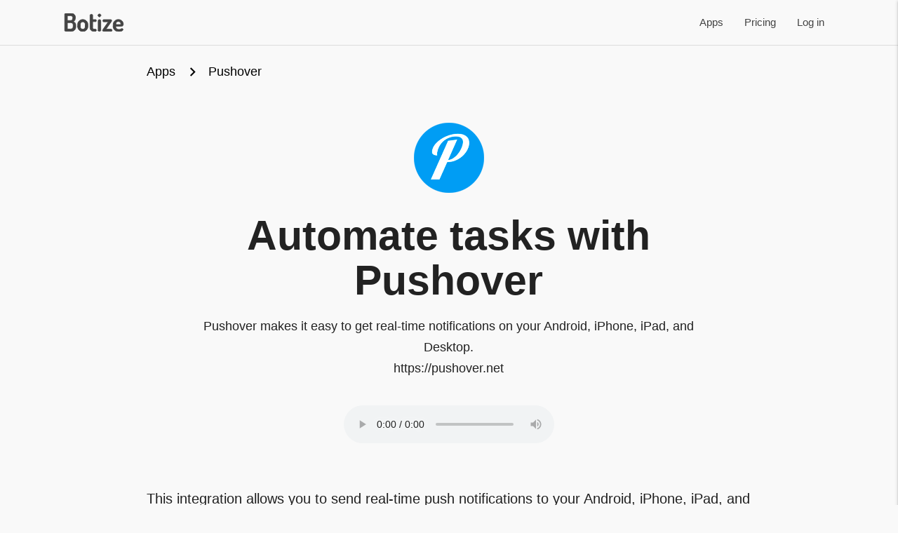

--- FILE ---
content_type: text/html; charset=utf-8
request_url: https://botize.com/en/app/pushover
body_size: 9445
content:
<!--
    <language>/app/<app_id>/update
    
    @param  String  /section/app/main     Section dataset path to import
-->



<!DOCTYPE html PUBLIC "-//W3C//DTD XHTML 1.0 Strict//EN" "http://www.w3.org/TR/xhtml1/DTD/xhtml1-strict.dtd">
<html xmlns="http://www.w3.org/1999/xhtml" dir="ltr" lang="en">

<!--
    <language>/app/<app_id>/update

    @param  String  pushover  Application Id
-->



<head>
    
	<style type="text/css" media="screen">@import '//botize.com/basic/gt/gtstyles.css';</style>
    <script type="text/javascript" async="" src="https://www.google-analytics.com/analytics.js"></script>
	<link rel="stylesheet" type="text/css" href="//botize.com/sesiones/botize/web/layout.css">
	<link rel="stylesheet" type="text/css" href="//botize.com/sesiones/botize/web/site_main.css">
	<link rel="stylesheet" href="https://cdnjs.cloudflare.com/ajax/libs/materialize/1.0.0/css/materialize.min.css">
	<meta http-equiv="Content-Type" content="text/html; charset=utf-8">
    

        <title>Automate tasks with Pushover</title>
    
    <meta name="description" content="">
    <meta name="keywords" content="">
    <meta name="autor" content="Botize.com">
    <meta name="DC.Creator" content="https://www.Botize.com">
    <meta name="VW96.objecttype" content="Document">
    <meta name="language" content="en">
    <meta name="distribution" content="global">
    <meta name="resource-type" content="Document">
    <meta name="robots" content="all">
    <meta name="revisit-after" content="1 days">
    <style type="text/css" media="screen">@import '/basic/gt/temp-files/botize_sheet.css';</style>
    <meta name="viewport" table="" content="width=device-width, initial-scale=1">
    <style type="text/css" media="screen">@import '//botize.com/basic/../sesiones/botize/web/media.css?x=1625813814';</style>
    <link rel="shortcut icon" href="//botize.com/basic/../sesiones/botize/shortcut.ico">
</head>

<!-- Logged -->

<header>
    <div id="cabecera">
        <div class="t_header_nologo">
            <div class="reg" style="clear:both;">
                <div class="text">
                    <nav class = "z-depth-0">
                        <div class="nav-wrapper">
                            

<a href="/" class="brand-logo logo left">
<svg width="88" height="26" viewBox="0 0 237.1 73.901" xmlns="http://www.w3.org/2000/svg"><g id="svgGroup" stroke-linecap="round" fill-rule="evenodd" font-size="9pt" stroke="#444" stroke-width="0.25mm" fill="#444" style="stroke:#444;stroke-width:0.25mm;fill:#444"><path d="M 25 73.1 L 4.7 73.1 A 7.2 7.2 0 0 1 3.266 72.965 Q 2.373 72.784 1.676 72.358 A 4.236 4.236 0 0 1 1.3 72.1 A 3.85 3.85 0 0 1 0.561 71.367 A 2.709 2.709 0 0 1 0 69.7 L 0 3.5 A 3.041 3.041 0 0 1 0.258 2.23 Q 0.559 1.565 1.213 1.09 A 3.901 3.901 0 0 1 1.5 0.9 Q 3 0 4.7 0 L 22.9 0 Q 28.3 0 32.9 1.4 Q 37.5 2.8 40.3 6.55 Q 43.1 10.3 43.1 17.3 A 29.028 29.028 0 0 1 42.784 21.716 Q 42.257 25.138 40.85 27.7 A 13.64 13.64 0 0 1 37.966 31.379 A 12.233 12.233 0 0 1 34.6 33.5 A 19.663 19.663 0 0 1 38.405 35.451 A 17.139 17.139 0 0 1 40 36.65 A 12.041 12.041 0 0 1 42.64 39.857 A 15.527 15.527 0 0 1 43.6 41.85 A 16.116 16.116 0 0 1 44.43 44.734 Q 44.717 46.195 44.829 47.906 A 35.158 35.158 0 0 1 44.9 50.2 L 44.9 52.1 A 37.168 37.168 0 0 1 44.607 56.924 Q 44.027 61.346 42.3 64.4 A 16.204 16.204 0 0 1 38.601 68.915 A 14.901 14.901 0 0 1 35.2 71.05 A 22.673 22.673 0 0 1 28.612 72.88 A 28.706 28.706 0 0 1 25 73.1 Z M 188.3 73.1 L 157.2 73.1 A 5.243 5.243 0 0 1 156.11 72.994 Q 154.933 72.744 154.3 71.9 A 4.511 4.511 0 0 1 153.573 70.487 A 4.108 4.108 0 0 1 153.4 69.3 Q 153.4 68.1 153.95 67 Q 154.5 65.9 155.2 65.1 L 176.6 34.4 L 157.6 34.4 A 2.684 2.684 0 0 1 155.606 33.525 A 4.04 4.04 0 0 1 155.25 33.1 A 4.925 4.925 0 0 1 154.334 30.664 A 6.325 6.325 0 0 1 154.3 30 Q 154.3 28.2 155.2 26.95 Q 156.084 25.723 157.546 25.701 A 3.56 3.56 0 0 1 157.6 25.7 L 186.6 25.7 Q 188 25.7 189.05 26.6 Q 189.963 27.382 190.082 28.92 A 6.203 6.203 0 0 1 190.1 29.4 A 6.382 6.382 0 0 1 189.411 32.245 A 8.867 8.867 0 0 1 188.5 33.7 L 167 64.4 L 188.3 64.4 A 2.613 2.613 0 0 1 189.972 65.011 A 4.079 4.079 0 0 1 190.6 65.65 Q 191.6 66.9 191.6 68.8 A 5.439 5.439 0 0 1 191.291 70.655 A 4.947 4.947 0 0 1 190.7 71.8 A 3.22 3.22 0 0 1 189.923 72.605 A 2.731 2.731 0 0 1 188.3 73.1 Z M 196.4 54 L 196.4 44.5 Q 196.4 39.2 199.25 34.8 Q 202.1 30.4 206.8 27.75 A 20.733 20.733 0 0 1 216.845 25.103 A 24.321 24.321 0 0 1 217.2 25.1 Q 222.6 25.1 227.1 27.45 Q 231.6 29.8 234.35 34 A 16.901 16.901 0 0 1 237.076 42.598 A 20.572 20.572 0 0 1 237.1 43.6 A 21.458 21.458 0 0 1 237.009 45.662 Q 236.755 48.278 235.8 49.6 Q 234.5 51.4 232.4 51.8 Q 230.3 52.2 228 52.2 L 206.9 52.2 L 206.9 54.5 A 11.04 11.04 0 0 0 207.503 58.224 A 9.437 9.437 0 0 0 210.55 62.45 A 12.951 12.951 0 0 0 216.146 65.036 A 18.398 18.398 0 0 0 219.9 65.4 A 20.178 20.178 0 0 0 222.153 65.282 Q 224.157 65.056 225.6 64.4 A 49.981 49.981 0 0 0 227.152 63.664 Q 228.363 63.063 229.3 62.5 A 7.508 7.508 0 0 1 230.375 61.961 Q 230.989 61.716 231.565 61.637 A 3.966 3.966 0 0 1 232.1 61.6 A 3.503 3.503 0 0 1 233.266 61.788 A 3.076 3.076 0 0 1 234.3 62.4 Q 235.2 63.2 235.7 64.3 A 6.543 6.543 0 0 1 236.005 65.097 Q 236.139 65.538 236.181 65.941 A 3.472 3.472 0 0 1 236.2 66.3 A 2.691 2.691 0 0 1 235.924 67.442 Q 235.523 68.3 234.54 69.243 A 11.989 11.989 0 0 1 234.15 69.6 A 12.193 12.193 0 0 1 232.212 70.972 Q 231.203 71.557 229.966 72.066 A 25.794 25.794 0 0 1 228.4 72.65 Q 224.7 73.9 219.6 73.9 A 31.419 31.419 0 0 1 213.294 73.295 A 24.352 24.352 0 0 1 207.6 71.4 A 21.093 21.093 0 0 1 201.782 67.338 A 19.337 19.337 0 0 1 199.4 64.45 A 17.557 17.557 0 0 1 196.524 56.374 A 22.263 22.263 0 0 1 196.4 54 Z M 123.5 73.1 L 120.1 73.1 A 30.906 30.906 0 0 1 115.178 72.734 Q 112.569 72.312 110.478 71.405 A 13.85 13.85 0 0 1 107.1 69.35 A 11.627 11.627 0 0 1 103.524 63.948 Q 102.875 61.995 102.682 59.601 A 26.174 26.174 0 0 1 102.6 57.5 L 102.6 7.4 A 2.467 2.467 0 0 1 103.416 5.563 Q 103.761 5.232 104.25 4.95 Q 105.9 4 107.8 4 Q 109.7 4 111.4 4.95 A 4.49 4.49 0 0 1 112.213 5.52 Q 112.677 5.937 112.899 6.432 A 2.346 2.346 0 0 1 113.1 7.4 L 113.1 25.7 L 125.3 25.7 Q 126.7 25.7 127.45 26.9 A 4.968 4.968 0 0 1 128.2 29.501 A 5.941 5.941 0 0 1 128.2 29.6 A 5.14 5.14 0 0 1 127.846 31.521 A 4.87 4.87 0 0 1 127.45 32.3 A 2.664 2.664 0 0 1 126.765 33.055 Q 126.216 33.455 125.471 33.496 A 3.132 3.132 0 0 1 125.3 33.5 L 113.1 33.5 L 113.1 57.5 A 13.199 13.199 0 0 0 113.21 59.265 Q 113.512 61.499 114.65 62.6 Q 116.2 64.1 120.1 64.1 L 123.5 64.1 A 6.241 6.241 0 0 1 124.826 64.232 Q 125.675 64.417 126.304 64.86 A 3.477 3.477 0 0 1 126.95 65.45 Q 128.1 66.8 128.1 68.6 A 4.735 4.735 0 0 1 127.056 71.568 A 5.969 5.969 0 0 1 126.95 71.7 A 3.672 3.672 0 0 1 124.975 72.927 Q 124.361 73.087 123.626 73.099 A 7.404 7.404 0 0 1 123.5 73.1 Z M 52.4 54 L 52.4 44.8 Q 52.4 39.5 55.15 35 Q 57.9 30.5 62.65 27.8 Q 67.4 25.1 73 25.1 Q 78.6 25.1 83.3 27.75 Q 88 30.4 90.85 34.85 Q 93.7 39.3 93.7 44.8 L 93.7 54 A 18.04 18.04 0 0 1 91.069 63.34 A 21.553 21.553 0 0 1 90.85 63.7 Q 88 68.3 83.25 71.1 Q 78.5 73.9 72.9 73.9 Q 67.5 73.9 62.8 71.1 Q 58.1 68.3 55.25 63.75 Q 52.4 59.2 52.4 54 Z M 135.4 69.6 L 135.4 29.1 A 2.687 2.687 0 0 1 136.376 27.009 A 4.175 4.175 0 0 1 136.85 26.65 Q 138.119 25.819 140.039 25.715 A 10.394 10.394 0 0 1 140.6 25.7 A 8.497 8.497 0 0 1 142.386 25.879 A 6.23 6.23 0 0 1 144.35 26.65 A 4.054 4.054 0 0 1 145.134 27.263 A 2.542 2.542 0 0 1 145.9 29.1 L 145.9 69.6 A 2.292 2.292 0 0 1 145.476 70.906 Q 145.089 71.476 144.35 72 A 5.909 5.909 0 0 1 141.786 73.013 A 7.819 7.819 0 0 1 140.6 73.1 A 7.875 7.875 0 0 1 138.995 72.946 Q 137.95 72.728 137.142 72.205 A 4.782 4.782 0 0 1 136.85 72 A 5.042 5.042 0 0 1 136.149 71.366 Q 135.4 70.535 135.4 69.6 Z M 10.5 37.7 L 10.5 63.7 L 23 63.7 A 15.841 15.841 0 0 0 26.352 63.367 Q 28.477 62.907 30.074 61.811 A 9.02 9.02 0 0 0 31.35 60.75 A 8.83 8.83 0 0 0 33.341 57.56 Q 34.3 55.007 34.3 51.3 L 34.3 49.7 A 23.245 23.245 0 0 0 34.092 46.469 Q 33.563 42.71 31.686 40.731 A 6.651 6.651 0 0 0 31.35 40.4 Q 28.757 38.027 24.27 37.74 A 19.902 19.902 0 0 0 23 37.7 L 10.5 37.7 Z M 83.2 54 L 83.2 44.8 A 9.702 9.702 0 0 0 81.98 40.12 A 11.566 11.566 0 0 0 81.8 39.8 Q 80.4 37.4 78.1 35.9 Q 75.8 34.4 73 34.4 A 9.531 9.531 0 0 0 69.707 34.957 A 8.742 8.742 0 0 0 67.85 35.9 Q 65.6 37.4 64.25 39.8 Q 62.9 42.2 62.9 44.8 L 62.9 54 Q 62.9 56.7 64.25 59.15 Q 65.6 61.6 67.9 63.1 Q 70.2 64.6 73 64.6 Q 75.8 64.6 78.1 63.1 Q 80.4 61.6 81.8 59.15 Q 83.2 56.7 83.2 54 Z M 10.5 9.4 L 10.5 29.3 L 22.5 29.3 Q 25.807 29.3 28 28.207 A 7.202 7.202 0 0 0 30.05 26.7 Q 32.5 24.1 32.5 19 A 15.191 15.191 0 0 0 32.353 16.816 Q 32.185 15.666 31.828 14.712 A 7.528 7.528 0 0 0 31.25 13.5 Q 30 11.4 27.7 10.4 Q 25.402 9.401 22.306 9.4 A 12.541 12.541 0 0 0 22.3 9.4 L 10.5 9.4 Z M 206.9 42.5 L 206.9 45.7 L 223.5 45.7 Q 225.7 45.7 226.45 45.1 A 1.608 1.608 0 0 0 226.9 44.498 Q 227.147 43.957 227.191 43.091 A 7.707 7.707 0 0 0 227.2 42.7 Q 227.2 40.1 225.9 37.85 Q 224.6 35.6 222.3 34.35 A 10.351 10.351 0 0 0 218.254 33.152 A 12.669 12.669 0 0 0 217.1 33.1 Q 214.3 33.1 212 34.3 Q 209.7 35.5 208.3 37.6 A 8.351 8.351 0 0 0 206.946 41.517 A 10.5 10.5 0 0 0 206.9 42.5 Z M 140.6 13.8 Q 138.1 13.8 136.3 12.1 A 6.471 6.471 0 0 1 135.212 10.783 A 4.674 4.674 0 0 1 134.5 8.3 A 4.978 4.978 0 0 1 136.082 4.603 A 6.525 6.525 0 0 1 136.3 4.4 Q 138.1 2.8 140.6 2.8 A 6.473 6.473 0 0 1 143.012 3.239 A 5.987 5.987 0 0 1 144.85 4.4 A 5.411 5.411 0 0 1 146.149 6.145 A 5.123 5.123 0 0 1 146.6 8.3 A 4.879 4.879 0 0 1 145.575 11.281 A 6.91 6.91 0 0 1 144.85 12.1 Q 143.1 13.8 140.6 13.8 Z" vector-effect="non-scaling-stroke"/></g></svg>
</a>

<div class="t_mytable_menu_lt_materialize">
    
    <ul class="right">
            <li>
                <a href="/en/apps">Apps</a>
            </li>
            <li>
                <a href="/en/pricing">Pricing</a>
            </li>
            <li>
                <a href="/signin">Log in</a>
            </li>

    </ul>
    
</div>

                        </div>
                    </nav>
                </div>
                <!--<div style="background-color:#fee;padding:1em" class='center-align'><strong>🚧 Sorry, we are currently under maintenance.</strong> Please check back later.</div>-->
            </div>
        </div>
    </div>
</header>


<ul id="slide-out" class="sidenav">
    <ul class="menu">


    <li>
        <a href="/en/account">Settings</a>	
    </li>
    <li>
        <a href="//botize.com/basic/sd/set_signin.php?logout=true">Log out</a>	
    </li>
</ul>
</ul>

  <script language="javascript">
    // Right slide nav
    document.addEventListener('DOMContentLoaded', function() {
        var elems = document.querySelectorAll('.sidenav');
        options={"edge":"right"};
        var instances = M.Sidenav.init(elems, options);
    });
  </script>

<app>
    <!--
    @param String   global.app_id   Application name
-->




<link href="//botize.com/sesiones/botize/web/css/serp.css?v=1" rel="stylesheet">
<link href='//botize.com/sesiones/botize/web/formula_card.css' rel='stylesheet'>
<article>

    <div class="container">

        <nav style="line-height:1.8em">
            <div class="nav-wrapper">
            <div class="col s12">
                <a href="https://botize.com/en/apps" class="breadcrumb black-text">Apps</a>
                <a href="#!" class="breadcrumb black-text">Pushover</a>
            </div>
            </div>
        </nav>

        <br>
        
        <!--
    @param  String  app_id  Application name
-->




    <div class='row'>
    <div class='col s12'>
        <div style='width:90%;text-align:center;margin:0px auto'>
            <img loading="lazy" width="" height="" class='responsive-img' style='display:inline-block;vertical-align:middle' src='https://btzappicons.s3-eu-west-1.amazonaws.com/pushover.png' alt="">
            
            <h1 class='center-align'>Automate tasks with Pushover</h1>



            <p class='center-align flow-text'>Pushover makes it easy to get real-time notifications on your Android, iPhone, iPad, and Desktop.<br>https://pushover.net</p>
        </div>
    </div>
</div>

        
        <!-- App Audio -->
        <!--
    @param  String  app_id      Application name
    @param  String  method_id   Method name (optional)
-->


<div style="margin:0px auto;text-align:center;" >
    <audio controls>
        <!--<source src="" type="audio/mpeg">-->
        <source src="/sesiones/botize/web/panel/audio_method.php?ln=en&app_id=pushover&method_id=main" type="audio/mpeg">
        Your browser does not support the audio element.
    </audio>
</div>


            

<script src="https://code.jquery.com/jquery-2.2.4.min.js"   integrity="sha256-BbhdlvQf/xTY9gja0Dq3HiwQF8LaCRTXxZKRutelT44="   crossorigin="anonymous"></script>
<script type='text/javascript' src='https://cdnjs.cloudflare.com/ajax/libs/mustache.js/4.0.1/mustache.min.js'></script>
<script type='text/javascript' src='//botize.com/sesiones/botize/web/js_modules/profile_add_v53.js'></script>
<script type='text/javascript' src='//botize.com/sesiones/botize/web/js_modules/profiles_v53c.js?x=1'></script>
<script type='text/javascript' src='//botize.com/sesiones/botize/web/js_modules/request_v2.js'></script>
<script type='text/javascript' src='//botize.com/sesiones/botize/web/js_modules/api.js'></script>
<script type='text/javascript' src='//botize.com/sesiones/botize/web/js_modules/list.js'></script>
<link href='//botize.com/sesiones/botize/web/list.css' rel='stylesheet'>
<script type="text/javascript" src="//botize.com/sesiones/botize/web/js_modules/auth.js"></script>


        <div id='profiles_wrapper'></div>



        <!-- Intro -->
        <div class="intro"><p>This integration allows you to send real-time push notifications to your Android, iPhone, iPad, and desktop devices, making it easy to receive instant alerts and important updates.</p><p>Automate tasks such as receiving a message on your mobile with each shared Evernote note, getting daily notifications with the recorded maximum and minimum temperatures, or being alerted when a Barcelona-Madrid flight appears for less than €60. With this integration, you can stay informed efficiently and personally.</p></div>

        <!-- Triggers & Actions -->
        <!--
    @param  String  app_id      Application id
    @param  String  app_title   Application title
-->




<!--
<h2 class="center">¿Qué puedes automatizar con Pushover?</h2>
<p class="center flow-text">Todo lo que ves a continuación. Solo has de elegir un disparador y una o más acciones.</p>
-->



    <h3>Actions</h3>
    <p class="flow-text">The action is what happens automatically, without you having to do anything else.</p>
    <ul class="collection with-header separated">

            <li class="collection-item avatar">
                <img class="circle" style="border-radius:4px" src="https://btzappicons.s3-eu-west-1.amazonaws.com/pushover.png" alt="pushover">
                <a href="/en/method/pushover/pushover_convert">
                    <h2 style="font-size:1.8em">Send a message to Pushover</h2>
                </a>
                <p class="flow-text">Send Push notification.</p>
                
            </li>
        
    </ul>


        <!-- Articles -->
        
        
        <!-- Video Tutorials -->
        




<!-- /Video Tutorials -->

        <!-- Posts -->
        





    


<!-- /Video Tutorials -->

        <!-- Formulas -->
        <!--
    @param  String   9       Maximum number of formulas to show
    @param  String   4           Total number of columns
    @param  String   [pushover]       Application Ids
    @param  String   []    Formula Id
    @param  String   [] Formula Title
    @param  String   []        Application Id
    @param  String   []     Application Method Id
    @param  String   []           Application Tag
    @param  String   []         Formulas title
-->



<div class='row'><h2>Related automations</h2>

<a href="/en/formula/8/send-a-message-to-the-mobile-with-each-shared-note-from-evernote"><!--/en/task/8/setup-->
    <div class="col s12 m4">
        
            
        <div class="card hoverable">
        
            <div class="card-content">
                <ul style="margin-top:10px" class="icongrid"><li><img loading='lazy' width='48' height='48' style='height:auto;width:100%' src='https://btzappicons.s3-eu-west-1.amazonaws.com/timer.png' alt='type'></li><li><img loading='lazy' width='48' height='48' style='height:auto;width:100%' src='https://btzappicons.s3-eu-west-1.amazonaws.com/evernote.png' alt='evernote → new_shared_note'></li><li><img loading='lazy' width='48' height='48' style='height:auto;width:100%' src='https://btzappicons.s3-eu-west-1.amazonaws.com/pushover.png' alt='pushover → pushover_convert'></li></ul>
                <div class="valign-wrapper title-line">
                    <!--<span class="card-title" style="color:black">Send a message to the mobile with each shared note from Evernote</span>-->
                    <span class="card-title" style="color:#333;overflow:hidden;display: -webkit-box;-webkit-line-clamp: 4;-webkit-box-orient: vertical">Send a message to the mobile with each shared note from Evernote</span>
                </div>
                
            </div>

        </div>
    
            
    </div>
</a>
<a href="/en/formula/11/send-a-notification-to-the-mobile-with-the-maximum-and-minimum-temperatures-recorded-during-the-day"><!--/en/task/11/setup-->
    <div class="col s12 m4">
        
            
        <div class="card hoverable">
        
            <div class="card-content">
                <ul style="margin-top:10px" class="icongrid"><li><img loading='lazy' width='48' height='48' style='height:auto;width:100%' src='https://btzappicons.s3-eu-west-1.amazonaws.com/timer.png' alt='type'></li><li><img loading='lazy' width='48' height='48' style='height:auto;width:100%' src='https://btzappicons.s3-eu-west-1.amazonaws.com/davis.png' alt='davis → station_data'></li><li><img loading='lazy' width='48' height='48' style='height:auto;width:100%' src='https://btzappicons.s3-eu-west-1.amazonaws.com/pushover.png' alt='pushover → pushover_convert'></li></ul>
                <div class="valign-wrapper title-line">
                    <!--<span class="card-title" style="color:black">Send a notification to the mobile with the maximum and minimum temperatures recorded during the day</span>-->
                    <span class="card-title" style="color:#333;overflow:hidden;display: -webkit-box;-webkit-line-clamp: 4;-webkit-box-orient: vertical">Send a notification to the mobile with the maximum and minimum temperatures recorded during the day</span>
                </div>
                
            </div>

        </div>
    
            
    </div>
</a>
<a href="/en/formula/12/send-a-notification-to-my-mobile-when-the-humidity-level-increases"><!--/en/task/12/setup-->
    <div class="col s12 m4">
        
            
        <div class="card hoverable">
        
            <div class="card-content">
                <ul style="margin-top:10px" class="icongrid"><li><img loading='lazy' width='48' height='48' style='height:auto;width:100%' src='https://btzappicons.s3-eu-west-1.amazonaws.com/timer.png' alt='type'></li><li><img loading='lazy' width='48' height='48' style='height:auto;width:100%' src='https://btzappicons.s3-eu-west-1.amazonaws.com/davis.png' alt='davis → station_data'></li><li><img loading='lazy' width='48' height='48' style='height:auto;width:100%' src='https://btzappicons.s3-eu-west-1.amazonaws.com/pushover.png' alt='pushover → pushover_convert'></li></ul>
                <div class="valign-wrapper title-line">
                    <!--<span class="card-title" style="color:black">Send a notification to my mobile when the humidity level increases</span>-->
                    <span class="card-title" style="color:#333;overflow:hidden;display: -webkit-box;-webkit-line-clamp: 4;-webkit-box-orient: vertical">Send a notification to my mobile when the humidity level increases</span>
                </div>
                
            </div>

        </div>
    
            
    </div>
</a>
<a href="/en/formula/41/let-me-know-when-a-flight-barcelona-madrid-appear-for-less-than-60-eur"><!--/en/task/41/setup-->
    <div class="col s12 m4">
        
            
        <div class="card hoverable">
        
            <div class="card-content">
                <ul style="margin-top:10px" class="icongrid"><li><img loading='lazy' width='48' height='48' style='height:auto;width:100%' src='https://btzappicons.s3-eu-west-1.amazonaws.com/timer.png' alt='type'></li><li><img loading='lazy' width='48' height='48' style='height:auto;width:100%' src='https://btzappicons.s3-eu-west-1.amazonaws.com/trabber.png' alt='trabber → one_destination'></li><li><img loading='lazy' width='48' height='48' style='height:auto;width:100%' src='https://btzappicons.s3-eu-west-1.amazonaws.com/pushover.png' alt='pushover → pushover_convert'></li></ul>
                <div class="valign-wrapper title-line">
                    <!--<span class="card-title" style="color:black">Let me know when a flight Barcelona-Madrid appear for less than 60 €</span>-->
                    <span class="card-title" style="color:#333;overflow:hidden;display: -webkit-box;-webkit-line-clamp: 4;-webkit-box-orient: vertical">Let me know when a flight Barcelona-Madrid appear for less than 60 €</span>
                </div>
                
            </div>

        </div>
    
            
    </div>
</a>
<a href="/en/formula/48/convert-an-email-into-a-mobile-notification"><!--/en/task/48/setup-->
    <div class="col s12 m4">
        
            
        <div class="card hoverable">
        
            <div class="card-content">
                <ul style="margin-top:10px" class="icongrid"><li><img loading='lazy' width='48' height='48' style='height:auto;width:100%' src='https://btzappicons.s3-eu-west-1.amazonaws.com/instant.png' alt='type'></li><li><img loading='lazy' width='48' height='48' style='height:auto;width:100%' src='https://btzappicons.s3-eu-west-1.amazonaws.com/btzmail.png' alt='btzmail → webhook'></li><li><img loading='lazy' width='48' height='48' style='height:auto;width:100%' src='https://btzappicons.s3-eu-west-1.amazonaws.com/pushover.png' alt='pushover → pushover_convert'></li></ul>
                <div class="valign-wrapper title-line">
                    <!--<span class="card-title" style="color:black">Convert an email into a mobile notification</span>-->
                    <span class="card-title" style="color:#333;overflow:hidden;display: -webkit-box;-webkit-line-clamp: 4;-webkit-box-orient: vertical">Convert an email into a mobile notification</span>
                </div>
                
            </div>

        </div>
    
            
    </div>
</a>
<a href="/en/formula/53/send-me-a-message-to-my-phone-if-there-is-a-new-apartment-for-rent-below-600eur-month"><!--/en/task/53/setup-->
    <div class="col s12 m4">
        
            
        <div class="card hoverable">
        
            <div class="card-content">
                <ul style="margin-top:10px" class="icongrid"><li><img loading='lazy' width='48' height='48' style='height:auto;width:100%' src='https://btzappicons.s3-eu-west-1.amazonaws.com/timer.png' alt='type'></li><li><img loading='lazy' width='48' height='48' style='height:auto;width:100%' src='https://btzappicons.s3-eu-west-1.amazonaws.com/idealista.png' alt='idealista → rent'></li><li><img loading='lazy' width='48' height='48' style='height:auto;width:100%' src='https://btzappicons.s3-eu-west-1.amazonaws.com/pushover.png' alt='pushover → pushover_convert'></li></ul>
                <div class="valign-wrapper title-line">
                    <!--<span class="card-title" style="color:black">Send me a message to my phone if there is a new apartment for rent below 600€/month</span>-->
                    <span class="card-title" style="color:#333;overflow:hidden;display: -webkit-box;-webkit-line-clamp: 4;-webkit-box-orient: vertical">Send me a message to my phone if there is a new apartment for rent below 600€/month</span>
                </div>
                
            </div>

        </div>
    
            
    </div>
</a>
<a href="/en/formula/64/notify-me-on-my-phone-when-a-featured-formula-is-published-on-botize-"><!--/en/task/64/setup-->
    <div class="col s12 m4">
        
            
        <div class="card hoverable">
        
            <div class="card-content">
                <ul style="margin-top:10px" class="icongrid"><li><img loading='lazy' width='48' height='48' style='height:auto;width:100%' src='https://btzappicons.s3-eu-west-1.amazonaws.com/timer.png' alt='type'></li><li><img loading='lazy' width='48' height='48' style='height:auto;width:100%' src='https://btzappicons.s3-eu-west-1.amazonaws.com/botize.png' alt='botize → formulas_featured'></li><li><img loading='lazy' width='48' height='48' style='height:auto;width:100%' src='https://btzappicons.s3-eu-west-1.amazonaws.com/pushover.png' alt='pushover → pushover_convert'></li></ul>
                <div class="valign-wrapper title-line">
                    <!--<span class="card-title" style="color:black">Notify me on my phone when a featured formula is published on Botize.</span>-->
                    <span class="card-title" style="color:#333;overflow:hidden;display: -webkit-box;-webkit-line-clamp: 4;-webkit-box-orient: vertical">Notify me on my phone when a featured formula is published on Botize.</span>
                </div>
                
            </div>

        </div>
    
            
    </div>
</a>
<a href="/en/formula/76/notify-me-every-time-my-account-grows-by-50-followers-"><!--/en/task/76/setup-->
    <div class="col s12 m4">
        
            
        <div class="card hoverable">
        
            <div class="card-content">
                <ul style="margin-top:10px" class="icongrid"><li><img loading='lazy' width='48' height='48' style='height:auto;width:100%' src='https://btzappicons.s3-eu-west-1.amazonaws.com/timer.png' alt='type'></li><li><img loading='lazy' width='48' height='48' style='height:auto;width:100%' src='https://btzappicons.s3-eu-west-1.amazonaws.com/twitter.png' alt='twitter → profile'></li><li><img loading='lazy' width='48' height='48' style='height:auto;width:100%' src='https://btzappicons.s3-eu-west-1.amazonaws.com/btzfilters.png' alt='btzfilters → process'></li><li><img loading='lazy' width='48' height='48' style='height:auto;width:100%' src='https://btzappicons.s3-eu-west-1.amazonaws.com/pushover.png' alt='pushover → pushover_convert'></li></ul>
                <div class="valign-wrapper title-line">
                    <!--<span class="card-title" style="color:black">Notify me every time my account grows by 50 followers.</span>-->
                    <span class="card-title" style="color:#333;overflow:hidden;display: -webkit-box;-webkit-line-clamp: 4;-webkit-box-orient: vertical">Notify me every time my account grows by 50 followers.</span>
                </div>
                
            </div>

        </div>
    
            
    </div>
</a>
<a href="/en/formula/77/let-me-know-when-i-reach-1000-followers-"><!--/en/task/77/setup-->
    <div class="col s12 m4">
        
            
        <div class="card hoverable">
        
            <div class="card-content">
                <ul style="margin-top:10px" class="icongrid"><li><img loading='lazy' width='48' height='48' style='height:auto;width:100%' src='https://btzappicons.s3-eu-west-1.amazonaws.com/timer.png' alt='type'></li><li><img loading='lazy' width='48' height='48' style='height:auto;width:100%' src='https://btzappicons.s3-eu-west-1.amazonaws.com/twitter.png' alt='twitter → profile'></li><li><img loading='lazy' width='48' height='48' style='height:auto;width:100%' src='https://btzappicons.s3-eu-west-1.amazonaws.com/btzfilters.png' alt='btzfilters → process'></li><li><img loading='lazy' width='48' height='48' style='height:auto;width:100%' src='https://btzappicons.s3-eu-west-1.amazonaws.com/pushover.png' alt='pushover → pushover_convert'></li></ul>
                <div class="valign-wrapper title-line">
                    <!--<span class="card-title" style="color:black">Let me know when I reach 1000 followers.</span>-->
                    <span class="card-title" style="color:#333;overflow:hidden;display: -webkit-box;-webkit-line-clamp: 4;-webkit-box-orient: vertical">Let me know when I reach 1000 followers.</span>
                </div>
                
            </div>

        </div>
    
            
    </div>
</a>

</div>
    

        
        <!-- FAQ -->
        



        <!-- FAQ-ERRORS -->
        


    
    


        <!--[{"_template":"/components/app/connections/main","app_id":"pushover"}]-->
    </div>
</article>

<style>
    .container {
        /*width: 90% !important;*/
    }

    .breadcrumb:before {
        color:black;
    }

    .intro:not(:empty) {
      margin: 3em auto;
      font-size: 1.3em;
  }
</style>


</app>



<footer class="page-footer grey lighten-3">
    <div class="container">
      <div class="row">
        
        <div class="col l3 m3 s6">
          <h6 class="grey-text text-darken-2">Sections</h6>
          <ul>
            
            <li>
                <a class="grey-text text-darken-3" href="/en/apps">Applications</a>
            </li>
            <li>
                <a class="grey-text text-darken-3" href="/en/news">What&#039;s new</a>
            </li>
            <li>
                <a class="grey-text text-darken-3" href="/new">Formulas</a>
            </li>
            <li>
                <a class="grey-text text-darken-3" href="/api">API</a>
            </li>
            
          </ul>
        </div>
        <div class="col l3 m3 s6">
            <h6 class="grey-text text-darken-2">Resources</h6>
            <ul>
              
              <li>
                  <a class="grey-text text-darken-3" href="https://www.youtube.com/c/botizechannel">YouTube</a>
              </li>
              <li>
                  <a class="grey-text text-darken-3" href="/en/help">Help</a>
              </li>
              
            </ul>
        </div>

        <div class="col l3 m3 s6">
            <h6 class="grey-text text-darken-2">Contact</h6>
            <ul>
              
              <li>
                  <a class="grey-text text-darken-3" href="https://t.me/botize">Telegram</a>
              </li>
              <li>
                  <a class="grey-text text-darken-3" href="https://chat.openai.com/g/g-Zqxw37YPm-botize-gpt">BotizeGPT</a>
              </li>
              <li>
                  <a class="grey-text text-darken-3" href="mailto:info@botize.com">Email</a>
              </li>
              
            </ul>
        </div>

        <div class="col l3 m3 s6">
            <h6 class="grey-text text-darken-2">Language</h6>
            <ul>
              
              <li>
                  <a class="grey-text text-darken-3" href="/en"><svg style="width: 18px;height: 11px;vertical-align: middle;display: inline-block;" version="1.1" id="Layer_1" xmlns="http://www.w3.org/2000/svg" xmlns:xlink="http://www.w3.org/1999/xlink" x="0px" y="0px" viewBox="0 0 55.2 38.4" style="enable-background:new 0 0 55.2 38.4" xml:space="preserve"><style type="text/css">.st0{fill:#FEFEFE;} .st1{fill:#C8102E;} .st2{fill:#012169;}</style><g><path class="st0" d="M2.87,38.4h49.46c1.59-0.09,2.87-1.42,2.87-3.03V3.03c0-1.66-1.35-3.02-3.01-3.03H3.01 C1.35,0.01,0,1.37,0,3.03v32.33C0,36.98,1.28,38.31,2.87,38.4L2.87,38.4z"></path><polygon class="st1" points="23.74,23.03 23.74,38.4 31.42,38.4 31.42,23.03 55.2,23.03 55.2,15.35 31.42,15.35 31.42,0 23.74,0 23.74,15.35 0,15.35 0,23.03 23.74,23.03"></polygon><path class="st2" d="M33.98,12.43V0h18.23c1.26,0.02,2.34,0.81,2.78,1.92L33.98,12.43L33.98,12.43z"></path><path class="st2" d="M33.98,25.97V38.4h18.35c1.21-0.07,2.23-0.85,2.66-1.92L33.98,25.97L33.98,25.97z"></path><path class="st2" d="M21.18,25.97V38.4H2.87c-1.21-0.07-2.24-0.85-2.66-1.94L21.18,25.97L21.18,25.97z"></path><path class="st2" d="M21.18,12.43V0H2.99C1.73,0.02,0.64,0.82,0.21,1.94L21.18,12.43L21.18,12.43z"></path><polygon class="st2" points="0,12.8 7.65,12.8 0,8.97 0,12.8"></polygon><polygon class="st2" points="55.2,12.8 47.51,12.8 55.2,8.95 55.2,12.8"></polygon><polygon class="st2" points="55.2,25.6 47.51,25.6 55.2,29.45 55.2,25.6"></polygon><polygon class="st2" points="0,25.6 7.65,25.6 0,29.43 0,25.6"></polygon><polygon class="st1" points="55.2,3.25 36.15,12.8 40.41,12.8 55.2,5.4 55.2,3.25"></polygon><polygon class="st1" points="19.01,25.6 14.75,25.6 0,32.98 0,35.13 19.05,25.6 19.01,25.6"></polygon><polygon class="st1" points="10.52,12.81 14.78,12.81 0,5.41 0,7.55 10.52,12.81"></polygon><polygon class="st1" points="44.63,25.59 40.37,25.59 55.2,33.02 55.2,30.88 44.63,25.59"></polygon></g></svg> English</a>
              </li>
              <li>
                  <a class="grey-text text-darken-3" href="/es"><svg style="width: 18px;height: 21px;vertical-align: middle;display: inline-block;" xmlns="http://www.w3.org/2000/svg" xmlns:xlink="http://www.w3.org/1999/xlink" width="40" zoomAndPan="magnify" viewBox="0 0 30 30.000001" height="40" preserveAspectRatio="xMidYMid meet" version="1.0"><defs><clipPath id="id1"><path d="M 2.761719 5.679688 L 27.4375 5.679688 L 27.4375 23.101562 L 2.761719 23.101562 Z M 2.761719 5.679688 " clip-rule="nonzero"></path></clipPath><clipPath id="id2"><path d="M 2.761719 10 L 27.4375 10 L 27.4375 19 L 2.761719 19 Z M 2.761719 10 " clip-rule="nonzero"></path></clipPath></defs><g clip-path="url(#id1)"><path fill="rgb(77.648926%, 3.919983%, 11.369324%)" d="M 27.433594 20.421875 C 27.433594 21.902344 26.207031 23.101562 24.691406 23.101562 L 5.503906 23.101562 C 3.992188 23.101562 2.765625 21.902344 2.765625 20.421875 L 2.765625 8.359375 C 2.765625 6.882812 3.992188 5.679688 5.503906 5.679688 L 24.691406 5.679688 C 26.207031 5.679688 27.433594 6.882812 27.433594 8.359375 Z M 27.433594 20.421875 " fill-opacity="1" fill-rule="nonzero"></path></g><g clip-path="url(#id2)"><path fill="rgb(100%, 76.858521%, 0%)" d="M 2.765625 10.371094 L 27.433594 10.371094 L 27.433594 18.410156 L 2.765625 18.410156 Z M 2.765625 10.371094 " fill-opacity="1" fill-rule="nonzero"></path></g></svg> Español</a>
              </li>
              
            </ul>
        </div>
        
      </div>
    </div>
    <div>
      <div class="container grey-text text-darken-3">
      © 2010 - 2026 Botize Japan.

            <a class="grey-text right text-darken-3" target="_blank" href="/en/privacy">Privacy Policy</a>
    
      </div>
    </div>
  </footer>

<script language="javascript">
    $.cookieBar({
    message: "Botize utiliza <a href ='/cookies' style='margin:0px;padding:0px'><i><b>cookies</b></i></a> para obtener datos estadísticos de la navegación de sus usuarios. Si continúas navegando consideramos que aceptas su uso.",
    acceptText: 'Aceptar',
    declineButton: true,
    bottom: true,
    fixed: true,
    acceptOnContinue: true,
    declineButton: false
    }); 
</script>

</html>
<script type="text/javascript" src="//botize.com/basic/../sesiones/botize/plugins/jquerycookiebar.js"></script>
<link rel="stylesheet" type="text/css" href="//botize.com/basic/../sesiones/botize/plugins/jquerycookiebar.css" media="screen">
<link href="//maxcdn.bootstrapcdn.com/font-awesome/4.4.0/css/font-awesome.min.css" rel="stylesheet">
<link rel="stylesheet" href="https://fonts.googleapis.com/css?family=Oxygen:bold,light|Dosis:600&display=swap">
<link href="https://fonts.googleapis.com/icon?family=Material+Icons" rel="stylesheet">
<script src="https://cdnjs.cloudflare.com/ajax/libs/materialize/1.0.0/js/materialize.min.js"></script>
<script type="text/javascript" language="javascript" src="https://botize.com/sesiones/botize/web/js/layout.js"></script>

--- FILE ---
content_type: text/css
request_url: https://botize.com/basic/gt/gtstyles.css
body_size: 420
content:
/*
Menú principal GTlive
*/

#gtlive_mainmenu {
	color:#fff;
	font-family:Verdana, Arial, Helvetica, sans-serif,arial;
	font-size:0.8em;
	padding:2px;
	position:absolute;
	top:0px;
	left:0px;
}

#gtlive_mainmenu img {
	padding-right:5px;
}

#gtlive_mainmenu .gtlive_switch_on {
	float:left;
}

#gtlive_mainmenu .gtlive_switch_off {
	float:left;
}

/*
Editor de registro
*/

#gt_editframe {
	background-color:#fff;
	border-style:solid;
	border-width:0 0 0 1px;
	border-color:#333;
	z-index:1000;
	width:300px;
	padding:20px;
	visibility:hidden;
	position: absolute;
}

body > div#gt_editframe {
	/* used by Opera 5+, Netscape6+/Mozilla, Konqueror, Safari, OmniWeb 4.5+, iCab, ICEbrowser */
	position: fixed;
}



--- FILE ---
content_type: text/css
request_url: https://botize.com/sesiones/botize/web/layout.css
body_size: 1359
content:
/* RESET */
app nav {
	/* Remove default materialze shadows on NAV elements */
	box-shadow: none!important;
	/*z-index:1;*/
}

body a {
	color: #6CAE5C;
}

.left_menu li {
	
}

.left_menu li a {
	color:#535d66;
	padding:1em;
	display:block;
}

.left_menu li a:hover {
	background-color:#eee;
}

#contenido, #columna {
    margin: 0px !important;
    padding: 0px !important;
    width: auto !important;
    float:initial !important;
	max-width: none !important;
}

nav .sidenav-trigger {
	margin:0px !important;
}

nav .sidenav-trigger::first-letter {
	text-transform: uppercase;
}

nav > #columna {
}

#columna .current_page, #columna li:hover {
    width: auto !important;
}

#logo_remove {
    display:inline-block !important;
}

.header_menu {
    float:initial !important;
}

#columna {
	margin-top:2em !important;
    display:block !important;
}

nav * {
	box-sizing: border-box;
}

html, body {
	margin: 0;
	height: 100%;
	min-height: 100%;
}

body {
	margin: 0;
	min-height: 100%;
	display: grid;
	grid-template-rows: auto 1fr auto;
	grid-template-columns: 100%;
	font-weight:200;
}

#cabecera {
    width:100%;
}

header {
	z-index: 1;
	flex: 0 64px;
	display: flex;
	border-bottom: 1px solid #ddd;
	/*
	background: white;
	box-shadow: 0px 2px 4px rgba(0, 0, 0, 0.24);
	*/
}

header .branding, header .page-details, header .settings {
	display: flex;
	align-items: center;
}

header .branding {
	flex: 0 0 256px;
	order: 0;
	justify-content: flex-start;
}

header .branding img {
	max-height: 32px;
	max-width: 175px;
}

header .page-details {
	flex: 1 1 100%;
	order: 1;
	padding: 0 24px;
	overflow: hidden;
}

header .page-details .title {
	overflow: hidden;
	white-space: nowrap;
	text-overflow: ellipsis;
	font-size: 20px;
	line-height: 24px;
}

header .settings {
	flex: 0 0 256px;
	order: 2;
	justify-content: flex-end;
}

header nav {
	box-shadow: none;
	-webkit-box-shadow:none;
}
.menu-button {
	display: flex;
	align-items: center;
	justify-content: center;
	width: 48px;
	height: 48px;
}

.menu-button:hover {
	background: rgba(0, 0, 0, 0.08);
	cursor: pointer;
}

app {
	flex: 1;
	display: flex;
}

app > nav {
	background: #faf9f8 !important;
	flex: 0 0 256px;
	order: 0;
	z-index:1;
}

app > nav .branding, app > nav .title-block {
	height: 64px;
	display: flex;
	align-items: center;
	padding: 0 24px;
}

app > nav .branding img, app > nav .title-block img {
	max-height: 32px;
	max-width: 175px;
}

app > nav ul {
	list-style: none;
	margin: 0;
	padding: 0;
}

app > nav ul li a {
	display: flex;
	align-items: center;
	height: 56px;
	padding: 0 20px;
	text-decoration: none;
	color: black;
}

app > nav ul li a span {
	overflow: hidden;
	white-space: nowrap;
	text-overflow: ellipsis;
}

app > nav ul li a:hover {
	background: rgba(0, 0, 0, 0.08);
	cursor: pointer;
}

app > nav ul li a i {
	margin-right: 20px;
	opacity: 0.5;
}

article {
	flex: 1 1 100px;
	order: 1;
	padding: 24px;
}

app aside {
	background: #faf9f8;
	flex: 0 0 256px;
	order: 2;
	overflow: auto;
	border-left: 1px solid #d9d9d9;
	position: absolute;
	right: 0;
	width: 256px;
	display: none;
	transition: all 0.2s ease;
	overflow: auto;
	height:100%;
}

aside.open {
	right: 0;
	box-shadow: 2px 0 8px rgba(0, 0, 0, 0.24);
	display:block;
}

footer {
	border-top: 1px solid #d9d9d9;
	padding:40px 0;
}

.collapse-menu {
    display:none;
}

@media (min-width: 1000px) {

    /*
    #cabecera .menu li i {
        display:none;
    }
    */

    #cabecera .menu {
        display:block;
    }

	.menu-toggle.nav {
		display: none;
	}

	.branding {
		padding: 0 24px;
	}

	app > nav .title-block {
		display: none;
    }
    
    .collapse-menu {
        display:none;
    }
}

@media (max-width: 1000px) {

    
    #cabecera ul.menu a  {
        margin:0px 0px 0px 8px;
        font-size:0.8em;
    }
	
    .collapse-menu {
        display:block;
    }

	app > nav, aside, .branding img {
		display: none;
	}

	header .branding, header .settings {
		flex: 0 0 64px;
	}

	header .page-details {
		padding: 0 24px;
		justify-content: center;
	}
	article {
		padding: 16px;
	}

	.card:not(:last-child) {
		margin-bottom: 16px;
	}

	app > nav {
		position: absolute;
		top: 0;
		left: -256px;
		width: 256px;
		height: 100%;
		display: block;
		transition: all 0.2s ease;
		overflow: auto;
	}

	app > nav.open {
		left: 0;
		box-shadow: 2px 0 8px rgba(0, 0, 0, 0.24);
	}
}

--- FILE ---
content_type: text/css
request_url: https://botize.com/basic/gt/temp-files/botize_sheet.css
body_size: 5192
content:
#
/*
a:link, a:visited, a:active {
color:#528f4f;
text-decoration:none;
}
*/

a:hover {
color:#00831e;
}

h1 {
margin:0px 0px 10px 0px ;
padding:0px;
font-size:2em;
color:#222;
}
h2 {
line-height:1.4em;
margin:0px ;
padding:0px ;
font-size:1.3em;
color:#111;
text-align:left;
border-style:solid;
border-color:#cccccc;
border-width:0px 0px 0px 0px ;
text-decoration:1;
}
.button_blue_big,.blue_big:link, .blue_big:visited, .blue_big:active {
font-weight:normal;
border-radius: 4px; -moz-border-radius: 4px; -webkit-border-radius: 4px;
color:#fff !important;
text-align:center;
border-style:solid;
border-color:#5D754A;
border-width:1px ;
}
.button_blue_big {
filter: progid:DXImageTransform.Microsoft.gradient(startColorstr="#159AD5", endColorstr="#0F6E99");
background: -webkit-gradient(linear, left top, left bottom, from(#159AD5), to(#0F6E99));
background: -moz-linear-gradient(top,  #159AD5,  #0F6E99);

-webkit-box-shadow: 0px 0px 2px 7px rgba(220,220,220,1);
-moz-box-shadow: 0px 0px 2px 7px rgba(220,220,220,1);
box-shadow: 0px 0px 2px 7px rgba(220,220,220,1);
}

.button_blue_big:hover {
filter: progid:DXImageTransform.Microsoft.gradient(startColorstr="#25aAe5", endColorstr="#1F7Ea9");
background: -webkit-gradient(linear, left top, left bottom, from(#25aAe5), to(#1F7Ea9));
background: -moz-linear-gradient(top,  #25aAe5,  #1F7Ea9);
}
li {
color:#3D3D3D;
border-width:0px ;
border-bottom-width:0;
text-decoration:1;
}
#columna a:link, #columna a:visited, #columna a:active {
font-family:Droid Sans,arial;
font-weight:normal;
display:block;
color:#666;
}
.description_box {
font-weight:normal;
border-radius: 2px; -moz-border-radius: 2px; -webkit-border-radius: 2px;
padding:20px ;
height:230px ;
width:264px;
border-style:solid;
border-color:#ddd;
border-width:1px ;
}
.description_box p {
font-weight:normal;
line-height:1.5em;
text-align:justify;
}
.pricing_table {
font-weight:normal;
width:100%;
}
#menu {
font-weight:normal;
height:100px ;
}
#api #columna, #account #columna {
font-weight:normal;
margin:0px ;
padding:65px 0px 65px 0px ;
width:257px;
display:inline-block;
}
#columna li {
font-weight:normal;
list-style:none;
font-size:1.1em;
text-align:left;
border-style:solid;
border-color:#CECECE;
border-width:1px 0px 0px 0px ;
background-repeat:no-repeat;
}
#columna .sub + li:not(.sub) {
margin-top:20px;
}
.page_results li {
font-weight:normal;
font-style:none;
display:inline-block;
}
label {
font-size:1em;
color:#333;
}
#panel input:not([type=’button’]),#panel textarea,#panel select {
font-family:Arial, Helvetica, sans-serif,arial;
font-weight:normal;
margin:10px 0px 10px 0px ;
border-radius: 4px; -moz-border-radius: 4px; -webkit-border-radius: 4px;
padding:5px ;
font-style:;box-sizing: border-box;
font-size:1em;
border-style:solid;
border-color:#cccccc;
border-width:1px ;
}
.alert {
font-family:Verdana, Helvetica, sans-serif;,arial;
font-weight:normal;
border-radius: 3px; -moz-border-radius: 3px; -webkit-border-radius: 3px;
padding:10px 30px 10px 30px ;
font-size:0.8em;
color:#982a64;
text-align:left;
border-style:solid;
border-color:#BB9000;
border-width:1px ;
background-image: url(http://botize.com/basic/../sesiones/botize/orlas/css_88.gif);
background-position:Right Top;
background-repeat:no-repeat;
}
#statusbar {
font-weight:bold;
padding:16px 0px 0px 35px ;
font-size:0.8em;
color:#77a12c;
text-align:left;
}

.post_author {
font-weight:normal;
padding:0px 0px 0px 10px ;
font-size:0.9em;
text-align:left;
border-style:solid;
border-color:#cccccc;
border-width:0px 0px 0px 5px ;
}
#save_button {
font-weight:normal;
margin:0px 30px 0px 0px ;
}
.option {
font-weight:normal;
padding:5px ;
cursor:pointer; cursor: hand;
}
pre {
font-weight:normal;
border-radius: 3px; -moz-border-radius: 3px; -webkit-border-radius: 3px;
padding:10px ;
overflow:auto;
font-size:1.1em;
background-color:#ffffff;
text-align:left;
border-style:solid;
border-color:#cccccc;
border-width:1px ;
}
.autor {
font-weight:normal;
margin:6px 0px 0px 60px ;
float:right;
font-size:0.8em;
text-align:center;
}
.url {
font-weight:normal;
font-size:0.8em;
color:#00bb00;
}
.btn_arrow {
font-weight:normal;
line-height:1em;
margin:5px 0px 0px 0px ;
padding:6px 0px 0px 0px ;
height:26px ;
cursor:pointer; cursor: hand;
width:120px;
display:block;
text-align:center;
background-image: url(http://botize.com/basic/../sesiones/botize/orlas/css_105.png);
background-position:Top;
background-repeat:no-repeat;
}
.autor a:hover {
font-weight:normal;
background-image: url(http://botize.com/basic/../sesiones/botize/orlas/css_106.png);
background-position:Top;
background-repeat:no-repeat;
}
.plugindetails {
font-family:Verdana, Helvetica, sans-serif;,arial;
font-weight:normal;
margin:10px 0px 0px 0px ;
border-radius: 8px; -moz-border-radius: 8px; -webkit-border-radius: 8px;
padding:10px ;
font-size:0.9em;
color:#555;
background-color:#f9f9f9;
text-align:left;
border-style:solid;
border-color:#BFD5EC;
border-width:1px ;
}
.t_tools .menu_collapse {
font-weight:normal;
margin:5px 0px 0px 50px ;
padding:0px 0px 0px 15px ;
cursor:pointer; cursor: hand;
display:block;
font-size:0.9em;
color:#0A60B6;
background-image: url(http://botize.com/basic/../sesiones/botize/orlas/css_108.gif);
background-position:Left;
background-repeat:no-repeat;
}
.t_tools .menu_expand {
font-weight:normal;
margin:5px 0px 0px 50px ;
padding:0px 0px 0px 15px ;
cursor:pointer; cursor: hand;
display:block;
font-size:0.9em;
color:#0A60B6;
background-image: url(http://botize.com/basic/../sesiones/botize/orlas/css_109.gif);
background-position:Left;
background-repeat:no-repeat;
}
.tweet_you {
font-weight:normal;
margin:0px 0px 0px 20px ;
padding:5px 5px 5px 90px ;
height:52px ;
width:400px;*width:490;
color:#000;
text-align:left;
background-image: url(http://botize.com/basic/../sesiones/botize/orlas/css_111.png);
background-position:Top;
background-repeat:no-repeat;
}
.big_botton {
font-family:Verdana, Helvetica, sans-serif;,arial;
font-weight:normal;
padding:18px 0px 0px 0px ;
height:55px ;
width:178px;
display:block;
font-size:1.2em;
text-align:center;
background-image: url(http://botize.com/basic/../sesiones/botize/orlas/css_112.png);
background-repeat:no-repeat;
}

/*
.icon {
font-weight:normal;
margin:4px 10px 0px 0px ;
border-radius: 4px; -moz-border-radius: 4px; -webkit-border-radius: 4px;
padding:4px ;
float:left;
background-color:#fff;
border-style:solid;
border-color:#ddd;
border-width:1px ;
}
*/

#contenido .reg .text li {
font-family:Arial, Helvetica, sans-serif,arial;
font-weight:normal;
line-height:1.5em;
margin:0px 0px 10px 40px ;
font-size:100%em;
text-align:left;
}
#sidebar .twtr-bd {
font-weight:normal;
font-size:1.2em;
}
#cabecera .menu_collapse {
font-weight:normal;
padding:0px 20px 0px 0px ;
cursor:pointer; cursor: hand;
display:block;
font-size:0.9em;
color:#0A60B6;
text-align:right;
background-image: url(http://botize.com/basic/../sesiones/botize/orlas/css_117.jpg);
background-position:Right;
background-repeat:no-repeat;
}
#cabecera .menu_expand {
font-weight:normal;
padding:0px 20px 0px 0px ;
cursor:pointer; cursor: hand;
display:block;
font-size:0.9em;
color:#0A60B6;
text-align:right;
background-image: url(http://botize.com/basic/../sesiones/botize/orlas/css_118.png);
background-position:Right;
background-repeat:no-repeat;
}
h3 {
font-size:1.2em;
text-decoration:1;
}
#contenido {
font-weight:normal;
margin:90px auto 0px auto ;
padding:;padding-bottom:50px ;
width:90%;max-width:960px;
float:none;
}

.detail_plugin h1 {
font-weight:normal;
padding:0px 0px 5px 0px ;
background-image: url(http://botize.com/basic/../sesiones/botize/orlas/css_123.gif);
background-position:Bottom;
background-repeat:repeat-x;
}
.right_arrow {
font-weight:normal;
margin:12px 0px 0px 14px ;
padding:0px 0px 20px 10px ;
float:left;
background-image: url(http://botize.com/basic/../sesiones/botize/orlas/css_124.gif);
background-position:Left;
background-repeat:no-repeat;
}
#contenido .menu li {
font-weight:normal;
margin:0px 0px 30px 0px ;
padding:0px 10px 0px 10px ;
list-style:none;
display:inline-block;
font-size:0.9em;
}
.detail_box p {
font-weight:normal;
margin:0px 0px 10px 0px ;
padding:0px ;
}
.detail_box .detail {
font-weight:normal;
background-color:#F5F5F5;
background-image: url(http://botize.com/basic/../sesiones/botize/orlas/css_129.gif);
background-position:Left;
background-repeat:repeat-y;
}
#contenido .plugin_list .check {
font-weight:normal;
margin:0px ;
padding:12px 0px 13px 15px ;
height:22px;*height:47px ;
position:relative;margin-left:-5px;margin-top:-5px;
background-image: url(http://botize.com/basic/../sesiones/botize/orlas/css_130.png);
background-position:Left;
background-repeat:repeat-x;
}
body {
margin:0px ;
padding:0px 0px 0px 0px ;
height:100% ;
background-color:#F9f9f9;
}
#cabecera {
font-weight:normal;
}

#cabecera .menu li {
font-weight:normal;
display:inline-block;
}
#cabecera .menu a {
font-weight:bold;
margin:0px 0px 0px 20px ;
font-style:;text-transform:uppercase;;
display:block;
font-size:0.9em;
color:#444;
}
#cabecera .menu {
font-weight:normal;
float:right;
}
.footer_content {
font-weight:normal;
margin:0px ;
padding:20px 0px 40px 0px ;
overflow:;bottom:0px;left:0px;right:0px;
border-style:solid;
border-color:#eee;
border-width:1px 0px 0px 0px ;
}
#copyright p {
font-weight:normal;
color:#999;
}
#copyright a {
font-weight:normal;
font-size:0.9em;
color:#999;
}
.steps {
font-weight:normal;
border-radius: 2px; -moz-border-radius: 2px; -webkit-border-radius: 2px;
padding:3px 25px 3px 10px ;
height:20px ;
cursor:pointer;cursor:hand;
float:right;
display:block;
font-size:1em;
background-color:#f4f4f4;
position:relative;margin-right:-1px;margin-top:-26px;
text-align:right;
border-style:solid;
border-color:#D9D9D9;
border-width:1px 0px 0px 1px ;
background-image: url(http://botize.com/basic/../sesiones/botize/orlas/css_141.gif);
background-position:Right;
background-repeat:no-repeat;
}
.button_green,.button_green:link, .button_green:visited, .button_green:active {
font-weight:normal;
margin:;cursor:pointer;cursor:hand; ;
border-radius: 4px; -moz-border-radius: 4px; -webkit-border-radius: 4px;
padding:8px 30px 8px 30px ;
font-style:; box-sizing: border-box;
color:#fff !important;
background-color:#000;
text-align:center;
border-width:0px ;
}
.button_green:hover {
background-color: #333;
}
.button_blue,.button_blue:link, .button_blue:visited, .button_blue:active {
font-weight:normal;
margin:;cursor:pointer;cursor:hand; ;
border-radius: 4px; -moz-border-radius: 4px; -webkit-border-radius: 4px;
padding:8px 30px 8px 30px !important ;
color:#fff;
background-color:#4D9CD6;
text-align:center;
border-width:0px !important ;
}
.button_blue:hover {
background-color: #5DACE6;
}
.button_blue_old,.button_blue_old:link, .button_blue_old:visited, .button_blue_old:active {
font-weight:normal;
border-radius: 4px; -moz-border-radius: 4px; -webkit-border-radius: 4px;
padding:5px 20px 5px 20px !important ;
color:#fff;
border-style:solid;
border-color:#447796;
border-width:1px ;
}
.button_blue_old {
filter: progid:DXImageTransform.Microsoft.gradient(startColorstr="#689CBB", endColorstr="#487E9E");
background: -webkit-gradient(linear, left top, left bottom, from(#689CBB), to(#487E9E));
background: -moz-linear-gradient(top,  #689CBB,  #487E9E);
}

.button_blue_old:hover {
filter: progid:DXImageTransform.Microsoft.gradient(startColorstr="#588CaB", endColorstr="#386E8E");
background: -webkit-gradient(linear, left top, left bottom, from(#588CaB), to(#386E8E));
background: -moz-linear-gradient(top,  #588CaB,  #386E8E);
}
.status {
font-weight:normal;
margin:2px 0px 0px 0px ;
border-radius: 3px; -moz-border-radius: 3px; -webkit-border-radius: 3px;
padding:10px 20px 10px 20px ;
display:none;
color:#333;
background-color:#eee;
text-align:center;
border-style:dashed;
border-color:#ddd;
border-width:1px ;
}
#home #contenido {
font-weight:normal;
margin:0px auto 0px auto ;
padding:50px 0px 0px 0px ;
width:100%;
float:none;
}
.back_start_gray {
font-weight:normal;
background-color:#eee;
background-image: url(http://botize.com/basic/../sesiones/botize/orlas/css_148.png);
background-position:Top;
background-repeat:repeat-x;
}
.back_1000 {
font-weight:normal;
margin:0px auto 0px auto ;
padding:20px 0px 0px 0px ;
width:960px;
}
.back_start_white {
font-weight:normal;
background-color:#fff;
background-image: url(http://botize.com/basic/../sesiones/botize/orlas/css_150.png);
background-position:Top;
background-repeat:repeat-x;
}
.t_mytable_posts_lt_titular li {
font-family:Arial, Helvetica, sans-serif,arial;
font-weight:normal;
margin:0px 0px 10px 0px ;
padding:0px 0px 0px 25px ;
list-style:none;
font-size:0.9em;
text-align:left;
background-image: url(http://botize.com/basic/../sesiones/botize/orlas/css_151.png);
background-position:Left;
background-repeat:no-repeat;
}
.info_white {
font-family:Arial, Helvetica, sans-serif,arial;
font-weight:normal;
border-radius: 10px; -moz-border-radius: 10px; -webkit-border-radius: 10px;
padding:15px ;
font-size:0.8em;
background-color:#f9f9f9;
text-align:left;
border-style:solid;
border-color:#ddd;
border-width:1px ;
}
img {
font-weight:normal;
border-width:0px ;
}
.DISABLED-box {
margin:0px ;
border-radius: 8px; -moz-border-radius: 8px; -webkit-border-radius: 8px;
padding:30px ;
color:#555;
background-color:#fff;
text-align:left;
border-style:solid;
border-color:#BFD5EC;
border-width:1px ;
}
.button_white {
font-weight:normal;
margin:;cursor:pointer;cursor:hand; ;
border-radius: 4px; -moz-border-radius: 4px; -webkit-border-radius: 4px;
padding:8px 30px 8px 30px ;
color:#444 !important;
background-color:#fff;
border-style:solid;
border-color:#f0f0f0;
border-width:1px ;
}
.button_white:hover {
background-color: #f9f9f9;
}
.slide_resume {
font-weight:normal;
font-size:1em;
text-align:left;
}
.menu_collapse {
font-family:Arial, Helvetica, sans-serif,arial;
font-weight:normal;
padding:20px 5px 5px 5px ;
float:;outline: none;;
display:block;
color:#333 !important;
text-align:center;
background-image: url(http://botize.com/basic/../sesiones/botize/orlas/css_161.gif);
background-position:Center;
background-repeat:no-repeat;
}
.more_options {
font-weight:normal;
margin:;margin-left:-30px; ;
padding:0px 0px 10px 40px ;
overflow:visible;
width:590px;*width:630px;
float:;outline: none;;
text-align:left;
border-style:dashed;
border-color:#ddd;
border-width:1px 0px 0px 0px ;
}
.menu_expand {
font-family:Arial, Helvetica, sans-serif,arial;
font-weight:normal;
padding:20px 5px 5px 5px ;
float:;outline: none;;
display:block;
color:#333 !important;
text-align:center;
background-image: url(http://botize.com/basic/../sesiones/botize/orlas/css_163.gif);
background-position:Center;
background-repeat:no-repeat;
}
#copyright .menu li {
font-family:Arial, Helvetica, sans-serif,arial;
font-weight:normal;
margin:0px 0px 20px 0px ;
padding:0px 10px 0px 10px ;
list-style:none;
display:inline-block;
position:;  text-transform: uppercase;;
}
.buy_green {
font-weight:bold;
border-radius: 4px; -moz-border-radius: 4px; -webkit-border-radius: 4px;
padding:5px 20px 5px 20px ;
color:#fff;
border-style:dashed;
border-color:#5D754A;
border-width:2px ;
}
.buy_green {
filter: progid:DXImageTransform.Microsoft.gradient(startColorstr="#B3D290", endColorstr="#8BBB58");
background: -webkit-gradient(linear, left top, left bottom, from(#B3D290), to(#8BBB58));
background: -moz-linear-gradient(top,  #B3D290,  #8BBB58);
}
.tasklist_block {
font-weight:normal;
margin:0px 20px 0px 0px ;
display:inline-block;vertical-align:middle;
}
.more_options li label {
font-weight:bold;
width:180px;
display:inline-block;
font-size:1em;
}
.subscription_button, .subscription_button:link, .subscription_button:visited, .subscription_button:active  {
font-family:Arial, Helvetica, sans-serif,arial;
font-weight:normal;
margin:60px 20px 20px 20px ;
padding:;padding-top:18px;padding-left:70px ;
height:58px;*height:69px ;
overflow:hidden;
width:181px;*width:251px;
display:inline-block;
font-size:0.8em;
color:#999;
text-align:left;
background-image: url(http://botize.com/basic/../sesiones/botize/orlas/css_169.png);
background-repeat:no-repeat;
}
.subscription_button:hover {
font-weight:normal;
background-image: url(http://botize.com/basic/../sesiones/botize/orlas/css_170.png);
background-repeat:no-repeat;
}
.subscription_button b {
font-weight:bold;
font-size:1.1em;
color:#42474D;
}
.box_border {
font-weight:normal;
margin:0px ;
border-radius: 8px; -moz-border-radius: 8px; -webkit-border-radius: 8px;
padding:10px ;
color:#555;
background-color:#f9f9f9;
text-align:left;
border-style:solid;
border-color:#ddd;
border-width:1px ;
}
th {
font-weight:bold;
font-size:1em;
}
td {
font-weight:normal;
font-size:0.9em;
}
.login label {
font-weight:normal;
width:150px;
display:inline-block;
}
.login_old {
font-weight:normal;
border-radius: 5px; -moz-border-radius: 5px; -webkit-border-radius: 5px;
padding:20px ;
border-style:solid;
border-color:#ddd;
border-width:1px ;
}
#status_text,.status_text {
font-family:Verdana, Arial, Helvetica, sans-serif,arial;
font-weight:normal;
font-size:0.9em;
color:#ff0000;
}
.login {
font-weight:normal;
margin:0px auto 0px auto ;
padding:0px ;
width:350px;
text-align:left;
border-width:0px ;
}
.login label {
font-weight:normal;
color:#666;
}
.login input {
font-weight:normal;
margin:0px ;
border-radius: 0px; -moz-border-radius: 0px; -webkit-border-radius: 0px;
height:40px ;
width:100%; -webkit-box-sizing: border-box; -moz-box-sizing: border-box; box-sizing: border-box;;
border-style:solid;
border-color:#bbb;
border-width:1px ;
}
.login .gt_fb1 {
font-weight:normal;
cursor:pointer;
color:#fff;
background-color:#000;
border-width:0px ;
}
.combine_on {
font-weight:normal;
line-height:;cursor:pointer;cursor:hand;em;
margin:6px 0px 0px 0px ;
padding:0px ;
height:31px ;
width:35px;
display:inline-block;
background-image: url(http://botize.com/basic/../sesiones/botize/orlas/css_183.png);
background-position:Left;
background-repeat:no-repeat;
}
.combine_off {
font-weight:normal;
line-height:;cursor:pointer;cursor:hand;em;
margin:6px 0px 0px 0px ;
padding:0px ;
height:31px ;
width:35px;
display:inline-block;
background-image: url(http://botize.com/basic/../sesiones/botize/orlas/css_184.png);
background-position:Left;
background-repeat:no-repeat;
}
.tab_green {
font-weight:normal;
margin:0px ;
border-radius: 5px; -moz-border-radius: 5px; -webkit-border-radius: 5px;
padding:0px 0px 20px 0px ;
height:100% ;
width:190px;
text-align:center;
border-style:solid;
border-color:#ddd;
border-width:1px ;
background-position:Top;
background-repeat:no-repeat;
}
.pricing_table h2 {
font-weight:normal;
margin:0px 0px 15px 0px ;
border-top-left-radius: 5px; -moz-border-radius-topleft: 5px; -webkit-border-top-left-radius: 5px;
border-top-right-radius: 5px; -moz-border-radius-topright: 5px; -webkit-border-top-right-radius: 5px;
text-shadow: 0px 0px 2px #111;;
padding:10px 0px ;
font-size:1.5em;
color:#fff;
background-color:#111;
text-align:center;
border-width:0px ;
}
.pricing_table .tab_green .tab_subtitle1 {
font-weight:bold;
margin:0px 0px 20px 0px ;
padding:15px 10px 0px 10px ;
height:100px ;
font-size:1.1em;
color:#555;
text-align:center;
}
.tab_blue {
font-weight:normal;
margin:0px ;
border-radius: 5px; -moz-border-radius: 5px; -webkit-border-radius: 5px;
padding:0px 0px 20px 0px ;
width:190px;
text-align:center;
border-style:solid;
border-color:#ddd;
border-width:1px ;
background-image: url(http://botize.com/basic/../sesiones/botize/orlas/css_188.png);
background-position:Top;
background-repeat:no-repeat;
}
.pricing_subscribed {
font-weight:normal;
margin:;margin-top:-12px ;
height:78px ;
width:60px;
position:absolute;
background-image: url(http://botize.com/basic/../sesiones/botize/orlas/css_189.png);
background-position:Top;
background-repeat:no-repeat;
}
.pricing_pending {
font-weight:normal;
height:48px ;
width:38px;
position:absolute;
background-image: url(http://botize.com/basic/../sesiones/botize/orlas/css_190.png);
background-position:Top;
background-repeat:no-repeat;
}
.app {
font-weight:normal;
margin:10px ;
border-radius: 5pxpx; -moz-border-radius: 5pxpx; -webkit-border-radius: 5pxpx;
padding:20px 10px 20px 10px ;
width:190px;
display:inline-block;
text-align:center;
border-style:solid;
border-color:#ddd;
border-width:0px 0px 1px 1px ;
}
.service_selectable {
font-weight:normal;
border-radius: 4px; -moz-border-radius: 4px; -webkit-border-radius: 4px;
display:inline-block;
}
#api #main_content, #account #main_content {
font-weight:normal;
margin:0px auto 0px auto ;
padding:0px 0px 100px 0px ;
width:1000px;
background-image: url(http://botize.com/basic/../sesiones/botize/orlas/css_193.png);
background-position:Left;
background-repeat:repeat-y;
}
#DELETEME api #contenido, DELETEME  #account #contenido {
font-weight:normal;
margin:60px auto 0px auto ;
width:700px;
float:right;
}
#api .footer_content, #account .footer_content {
font-weight:normal;
margin:0px !important ;
}
#columna .current_page,#columna li:hover {
font-weight:normal;
width:242px;
}
.current_page {
box-shadow: inset 5px 5px 0px 0 #333;
	-webkit-box-shadow: inset 5px 0px 0 0 #333;
}
#columna .current_page a {
font-weight:bold;
color:#000;
}
hr {
font-weight:normal;
margin:20px 0px 20px 0px ;
padding:0px ;
color:#ddd;
border-style:dashed;
border-width:1px ;
}
#columna .sub {
font-weight:normal;
list-style:none;
font-size:0.9em;
text-align:left;
border-style:solid;
border-color:#CECECE;
border-width:0px ;
background-position:Right;
background-repeat:no-repeat;
}
.st_errmsg {
font-weight:normal;
margin:20px 0px 20px 0px ;
padding:5px 0px 5px 30px ;
width:800px;
font-size:0.9em;
color:#c57E7E;
background-image: url(http://botize.com/basic/../sesiones/botize/orlas/css_206.png);
background-position:Left;
background-repeat:no-repeat;
}
#box_connect {
font-weight:normal;
border-radius: 4px; -moz-border-radius: 4px; -webkit-border-radius: 4px;
-moz-box-shadow: 0px 0px 3px #333;
-webkit-box-shadow: 0px 0px 3px #333;
box-shadow: 0px 0px 3px #333;
padding:10px ;
height:500px ;
width:800px;
background-color:#fff;
position:absolute;
border-style:solid;
border-color:#eee;
border-width:1px ;
}
.button_delete {
font-weight:normal;
margin:0px 0px 0px 10px ;
height:28px ;
cursor:pointer; cursor: hand;
width:26px;
display:block;
background-image: url(http://botize.com/basic/../sesiones/botize/orlas/css_216.png);
background-position:Center;
background-repeat:no-repeat;
}
.button_delete:hover {
font-weight:normal;
background-image: url(http://botize.com/basic/../sesiones/botize/orlas/css_217.png);
background-position:Center;
background-repeat:no-repeat;
}
.button_share {
font-weight:normal;
margin:0px 0px 0px 10px ;
height:28px ;
cursor:pointer; cursor: hand;
width:26px;
display:block;
background-image: url(http://botize.com/basic/../sesiones/botize/orlas/css_218.png);
background-position:Center;
background-repeat:no-repeat;
}
.button_share:hover {
font-weight:normal;
background-image: url(http://botize.com/basic/../sesiones/botize/orlas/css_219.png);
background-position:Center;
background-repeat:no-repeat;
}
#title {
font-weight:normal;
padding:0px ;
width:90%;
float:;*left;
font-size:1.6em;
}
/*
.status span {
font-family:Verdana, Arial, Helvetica, sans-serif,arial;
font-weight:normal;
margin:8px 20px 8px 20px ;
font-style:italic;
display:block;
font-size:0.9em;
color:#666;
text-align:center;
}
*/
#panel {
padding:10px 0px 0px 0px ;
}
.input_app {
font-weight:normal;
border-radius: 5px; -moz-border-radius: 5px; -webkit-border-radius: 5px;
padding:0px ;
height:48px ;
cursor:pointer; cursor: hand;
width:48px;
display:inline-block;
border-style:dotted;
border-color:#ddd;
border-width:1px ;
background-position:Center;
background-repeat:no-repeat;
}
.task_container,.item_container {
font-weight:normal;
margin:0px ;
border-radius: 5px; -moz-border-radius: 5px; -webkit-border-radius: 5px;
padding:5px 20px 5px 20px ;
color:#333;
background-color:#fff;
border-style:solid;
border-color:#ddd;
border-width:1px ;
}
.icon_activity {
font-weight:normal;
height:26px ;
cursor:pointer; cursor: hand;
width:29px;
display:inline-block;
background-image: url(http://botize.com/basic/../sesiones/botize/orlas/css_226.png);
background-position:Center;
background-repeat:no-repeat;
}
.monitor_account {
font-weight:normal;
line-height:0.8em;
padding:;padding-top:4px;white-space:nowrap; ;
overflow:hidden;
width:48px;
display:block;
font-size:0.7em;
}
.icon_simulation {
font-weight:normal;
margin:0px 30px 0px 0px ;
height:33px ;
cursor:pointer; cursor: hand;
width:36px;
display:inline-block;
background-image: url(http://botize.com/basic/../sesiones/botize/orlas/css_228.png);
background-position:Center;
background-repeat:no-repeat;
}
.list_items li {
font-weight:normal;
margin:0px 10px 0px 0px ;
border-radius: 5px; -moz-border-radius: 5px; -webkit-border-radius: 5px;
padding:5px ;
list-style:none;
display:inline-block;
background-color:#e9e9e9;
border-style:solid;
border-color:#ddd;
border-width:1px ;
}
.list_items span {
font-weight:normal;
font-size:0.8em;
}
.delete {
font-weight:normal;
height:16px ;
overflow:;vertical-align:middle;
width:16px;
display:inline-block;
background-image: url(http://botize.com/basic/../sesiones/botize/orlas/css_231.png);
background-position:Center;
background-repeat:no-repeat;
}
.debugger {
font-family:Courier New,arial;
font-weight:normal;
margin:20px auto 20px auto ;
border-radius: 3px; -moz-border-radius: 3px; -webkit-border-radius: 3px;
padding:20px ;
width:90%;
font-size:0.8em;
background-color:#f9f9f9;
border-style:dotted;
border-color:#aaa;
border-width:1px ;
}
.text_big_description {
font-weight:normal;
font-size:1.2em;
}
.description_box h2 {
font-weight:normal;
margin:0px 0px 10px 0px ;
font-size:1.3em;
text-align:center;
border-width:0px ;
}
.auto_icon {
font-weight:normal;
margin:-50px auto 0px auto ;
height:90px ;
width:80px;
position:relative;
background-image: url(http://botize.com/basic/../sesiones/botize/orlas/css_238.png);
background-repeat:no-repeat;
}
.share_icon {
font-weight:normal;
margin:-50px auto 0px auto ;
height:90px ;
width:80px;
position:relative;
background-image: url(http://botize.com/basic/../sesiones/botize/orlas/css_239.png);
background-repeat:no-repeat;
}
.tab_premium {
font-weight:normal;
margin:0px ;
border-radius: 5px; -moz-border-radius: 5px; -webkit-border-radius: 5px;
padding:0px 0px 20px 0px ;
height:100% ;
width:190px;
background-color:#f0fff0;
text-align:center;
border-style:solid;
border-color:#ccc;
border-width:1px ;
background-position:Top;
background-repeat:no-repeat;
}
.timeline_trigger {
font-weight:normal;
margin:20px 0px 20px 0px ;
padding:0px 60px 0px 0px ;
height:30px ;
width:130px;
text-align:right;
background-image: url(http://botize.com/basic/../sesiones/botize/orlas/css_241.png);
background-position:Right Top;
background-repeat:no-repeat;
}

.timeline_trigger_empty {
font-weight:normal;
padding:0px 55px 0px 0px ;
height:22px ;
width:130px;
text-align:right;
background-image: url(http://botize.com/basic/../sesiones/botize/orlas/css_243.png);
background-position:Right Top;
background-repeat:no-repeat;
}
.timeline_action_arrow {
font-weight:normal;
margin:;margin-left:-32px;margin-top:-2px; ;
height:26px ;
width:13px;
position:absolute;
background-image: url(http://botize.com/basic/../sesiones/botize/orlas/css_245.png);
background-position:Top;
background-repeat:no-repeat;
}
.icon_activity2 {
font-weight:normal;
margin:;margin-bottom:0px; ;
height:18px ;
cursor:pointer; cursor: hand;
width:18px;
display:inline-block;
background-image: url(http://botize.com/basic/../sesiones/botize/orlas/css_246.png);
background-position:Bottom;
background-repeat:no-repeat;
}
.icon_stats {
font-weight:normal;
margin:0px 0px 0px 0px ;
height:33px ;
cursor:pointer; cursor: hand;
width:36px;
display:inline-block;
background-image: url(http://botize.com/basic/../sesiones/botize/orlas/css_247.png);
background-position:Center;
background-repeat:no-repeat;
}
.button_orange,.button_orange:link, .button_orange:visited, .button_orange:active {
font-weight:normal;
margin:;cursor:pointer;cursor:hand; ;
border-radius: 4px; -moz-border-radius: 4px; -webkit-border-radius: 4px;
padding:8px 30px 8px 30px ;
font-style:; box-sizing: border-box;
color:#fff !important;
background-color:#F48801;
text-align:center;
border-width:0px ;
}
.button_orange:hover {
background-color: #F19100;
}

.t_panel .box_form input:not([type="button"]):not([type="submit"]), .t_panel .box_form textarea, .t_panel .box_form select, .t_install input:not([type="button"]):not([type="submit"]), .t_install textarea, .t_install select {
font-weight:normal;
border-radius: 4px; -moz-border-radius: 4px; -webkit-border-radius: 4px;
font-size:1em;
border-style:solid;
border-color:#cccccc;
border-width:1px ;
}
.description_input {
font-family:Arial, Helvetica, sans-serif,arial;
font-weight:normal;
margin:1px 0px 0px 0px ;
border-radius: 4px; -moz-border-radius: 4px; -webkit-border-radius: 4px;
padding:5px ;
font-size:1em;
border-style:solid;
border-color:#cccccc;
border-width:1px ;
}

.delete:hover {
font-weight:normal;
background-image: url(http://botize.com/basic/../sesiones/botize/orlas/css_254.png);
background-position:Center;
background-repeat:no-repeat;
}
.add {
font-weight:normal;
height:16px ;
overflow:;vertical-align:middle;
display:inline-block;
background-image: url(http://botize.com/basic/../sesiones/botize/orlas/css_255.png);
background-position:Left;
background-repeat:no-repeat;
}
.button_red,.button_red:link, .button_red:visited, .button_red:active {
font-weight:normal;
margin:;cursor:pointer;cursor:hand; ;
border-radius: 4px; -moz-border-radius: 4px; -webkit-border-radius: 4px;
padding:8px 30px 8px 30px ;
color:#fff !important;
background-color:#E85C41;
text-align:center;
border-width:0px ;
}
.button_red:hover {
background-color: #F86C51;
}
#minimal {
font-weight:normal;
background-color:#fff;
border-width:0px ;
background-position:Top;
background-repeat:no-repeat;
}
#holder {
font-weight:normal;
}
html {
font-weight:normal;
height:100% ;
}
.page_results li a {
font-weight:normal;
margin:2px ;
padding:5px ;
font-style:none;
list-style:none;
width:25px;
float:left;
font-size:0.7em;
color:#666666;
background-color:#f0f0f0;
text-align:center;
border-style:solid;
border-color:#cccccc;
border-width:1px ;
}
.page_results li b {
font-weight:bold;
margin:2px ;
padding:5px ;
font-style:none;
list-style:none;
width:25px;
float:left;
font-size:0.7em;
color:#666666;
background-color:#fff;
text-align:center;
border-style:solid;
border-color:#cccccc;
border-width:1px ;
}
#DELETEME minimal #contenido {
font-weight:normal;
margin:0px ;
padding:;padding-top:50px;padding-bottom: 0px; ;
width:100%;max-width:none;
}
.login #password {
font-weight:normal;
}
.login #user {
font-weight:normal;
border-top-left-radius: 5px; -moz-border-radius-topleft: 5px; -webkit-border-top-left-radius: 5px;
border-top-right-radius: 5px; -moz-border-radius-topright: 5px; -webkit-border-top-right-radius: 5px;
border-width:1px ;
}
#form table {
font-weight:normal;
margin:0px 0px 20px 0px ;
}
.button_yellow,.button_yellow:link, .button_yellow:visited, .button_yellow:active {
font-weight:normal;
border-radius: 4px; -moz-border-radius: 4px; -webkit-border-radius: 4px;
padding:8px 30px 8px 30px ;
font-size:1em;
color:#4E4C0C;
background-color:#F0D757;
}
.button_yellow:hover {
background-color:#F0E767;
}
.button_green_old,.button_green_old:link, .button_green_old:visited, .button_green_old:active {
font-weight:normal;
border-radius: 4px; -moz-border-radius: 4px; -webkit-border-radius: 4px;
padding:5px 20px 5px 20px !important ;
color:#fff;
border-style:solid;
border-color:#5D754A;
border-width:1px ;
}
.button_green_old {
filter: progid:DXImageTransform.Microsoft.gradient(startColorstr="#85A36D", endColorstr="#647D4F");
background: -webkit-gradient(linear, left top, left bottom, from(#85A36D), to(#647D4F));
background: -moz-linear-gradient(top,  #85A36D,  #647D4F);
}

.button_green_old:hover {
filter: progid:DXImageTransform.Microsoft.gradient(startColorstr="#75935D", endColorstr="#546D3F");
background: -webkit-gradient(linear, left top, left bottom, from(#75935D), to(#546D3F));
background: -moz-linear-gradient(top,  #75935D,  #546D3F);
}
.expand_block {
font-weight:normal;
float:;vertical-align:top;
}
.expand_block p {
font-weight:normal;
line-height:1.8em;
}
.expand_block h2 {
font-weight:normal;
font-size:1.4em;
}
.logged {
font-weight:normal;
border-radius: 4px; -moz-border-radius: 4px; -webkit-border-radius: 4px;
color:#333;
border-width:0px ;
}
.list_title {
font-family:Droid Sans,arial;
font-weight:normal;
line-height:1.2em;
font-size:1.6em;
color:#000;
border-width:0px ;
}
#nologo {
font-weight:normal;
background-color:#fff;
border-width:0px ;
background-position:Top;
background-repeat:no-repeat;
}
#deleteme nologo #cabecera {
font-weight:normal;
margin:0px ;
padding:1’ ;
border-width:0px ;
}
.history {
font-weight:normal;
background-image: url(http://botize.com/basic/../sesiones/botize/orlas/css_286.png);
background-position:Left;
background-repeat:repeat-y;
}
.button_gray {
font-weight:normal;
margin:;cursor:pointer;cursor:hand; ;
border-radius: 4px; -moz-border-radius: 4px; -webkit-border-radius: 4px;
padding:8px 30px 8px 30px ;
color:#444 !important;
background-color:#eee;
}
.button_gray:hover {
background-color: #f9f9f9;
}
.pricing_table td p {
font-weight:normal;
font-size:1em;
text-align:center;
border-width:0px ;
}
.pricing_table .tab_premium .tab_subtitle1 {
font-weight:bold;
margin:0px 0px 20px 0px ;
text-shadow: 0px 0px 2px #555;;
padding:15px 5px 0px 5px ;
height:100px ;
font-size:1.1em;
color:#fff;
text-align:center;
}
.premium_body {
font-weight:normal;
padding:0px 0px 8px 0px ;
height:520px ;
}
.header_menu {
font-weight:normal;
float:right;
}
.mobile-only {
font-weight:normal;
display:none;
}
#api #holder, #account #holder {
font-weight:normal;
background-image: url(http://botize.com/basic/../sesiones/botize/orlas/css_299.png);
background-position:Center;
background-repeat:repeat-y;
}
.t_foros_opiniones_lt_listado_opiniones .post_author.support, .t_foros_opiniones_lt_listado_opiniones .post_author.botize {
font-weight:bold;
border-color:#000;
}
.t_new .box {
font-weight:normal;
border-color:#ddd;
}
.item_container.paused {
font-weight:normal;
background-color:#e9e9e9;
}
.item_container.paused span, .item_container.paused h2 {
color:#999;
}
.content_wrapper {
font-weight:normal;
padding:0px 25% ;
}


--- FILE ---
content_type: text/css
request_url: https://botize.com/sesiones/botize/web/media.css?x=1625813814
body_size: 1145
content:
@media only screen 
  and (min-device-width: 320px) 
 and (max-width: 800px)
/*  and (-webkit-min-device-pixel-ratio: 2)*/
  {

	#contenido, #api #contenido, #account #contenido {
		/*width: 90% !important;*/
		margin:0px auto !important;
		padding-top:20px !important;
		float:none;
	}
		
	.login {
		width:100%;
	}
	
	.logo_subtitle {
		font-size:1.4em;
	}
	
	.logo {
		margin:0px;
	}
	
	.gt_fb1 {
		-webkit-appearance: none;
	}
	
	/*
	input:not([type=checkbox]) {
		-webkit-appearance: none;
	}
	*/
	
	/* Remove zoom on input focus */
	input[type='text'],
	input[type='number'],
	input[type='password'],
	textarea {
		font-size: 16px;
	}
	
	.current_page {
		
	box-shadow: inset 5px 5px 0px 0 #333;
	-webkit-box-shadow: inset 5px 0px 0 0 #333;	
	}
	/*
	#cabecera .menu {
		display:none;
		right:0px;
		float:none;
		background-color:#eee;
		margin:0px 0px 0px 0px !important;
		height:10px;	
	}

	#cabecera .menu.open-menu {
		display:inline-block;
		float:none;
		width:100%;
		background-color:#eee;
        position:absolute;
        z-index:5;
        top:55px;
        height:auto;
        padding:0px;
	}

	#cabecera .menu li a {
		margin:0px 10px !important;
		padding:15px;
	}
	
	#nav-mobile {
		display:block;
		float:right;
		font-size:2em;
		margin:10px;
	}
	*/
	#signin-mobile .t_bots_accounts_lt_loggedpanel {
		display:none;
	}
	
	#signin-mobile {
		display:inline-block !important;
	}

	#signin-mobile div a {
		margin:12px;
		font-weight: bold;
		display:block;
		padding:2px 20px;
		background-color:#76A251;
		color:#fff;
		border-radius: 15px; -moz-border-radius: 15px; -webkit-border-radius: 15px;
	}
	/*
	#nav-mobile.nav-active {
		color:#ccc;
	}
	*/
/*
	#cabecera .menu li {
		display:block !important;
		border-width:0px 0px 1px 0px;
		border-style:solid;
		border-color:#ddd;
	}

	#cabecera .menu li:hover {
		background-color:#e5e5e5;
	}
	
	#cabecera .menu li a:hover {
		color:#777 !important;
	}
		
	#cabecera .menu li a.button_red, #cabecera .menu li a.button_red:hover {
		margin:10px 10px !important;
		padding:15px !important;
		text-align:center;
		color:#fff !important;
	}

	#cabecera .menu li a.logged {
		padding:15px !important;
	}
	*/
	.formula_box {

		padding-top:0px !important;
	}
	
	.mobile-only {
		display:inline-block;
	}
	
	.browser-only {
		display: none;
	}
	
	.robots {
		margin-bottom:20px;
	}
	
	.l_img {
		padding:50px 0px !important;
		max-width:250px;
	}
	
	#api #main_content, #account #main_content {
		width:100%;
	}
	
	#api #columna, #account #columna {
		padding:  0px;
		width: 100%;
	}
	
	#columna .sub a {	
		/*padding:5px 0px;*/
	}

	#columna .menu-left {
		display:inline-block;

	}

	#columna .menu-left .menu {
		display:none;
	}	
	
	#columna ul {
		width:100%;
		
		background-color:#eee;
		float:left;
		border-width:1px 1px 1px 0px;
		border-style:solid;
		border-color:#aaa;
        padding:20px 0px 0px 0px;		
	}
	
	#columna .menu-left.open-menu {
		width:300px;

	}	

	#columna .menu-left.open-menu .menu {
		display:inline-block;
	}	
	
	#api #holder, #account #holder,	#api #main_content, #account #main_content {
		background-image:none;
	}
	
	#nav-left-mobile.nav-active i:before {
	    content: "\f100";
	}	

	#nav-left-mobile.nav-active {
		background-color:#eee;
		color:#000;
		border-width:1px 1px 1px 0px;
		border-style:solid;
		border-color:#aaa;		
	    padding:10px;
	}	
		
	#nav-left-mobile {
		display:inline-block;

		font-size:1em;

		background-color:#000;
		color:#fff;
		padding:10px 4px;
		vertical-align:top;


		
		position:relative;
		margin-left:-1px;
	}	
}


--- FILE ---
content_type: text/css
request_url: https://botize.com/sesiones/botize/web/css/serp.css?v=1
body_size: 702
content:
h1 {
	font-weight:bold;
	/*
	font-size: 4em;
	line-height:0.9em;
	*/
	
	font-size: 3.9em;
	line-height:1.1em;
	margin:0.5em 1em 0px 1em;
	
}

.flex {
	display:flex;
	flex-wrap:wrap;
}

h2 {
	font-size: 2.5em;
	font-weight:200;
}

h3 {
	font-size: 2em;
	font-weight:200;
}

h4 {
	font-size: 1.5em;
	font-weight:200;
}

.flow-text {
	font-size: 1.2em;
	line-height: 1.7em;
}

/*
span.title {
	font-size:1.4em !important;
}
*/

ul.collection {
	border-width:0px !important;
}

.collection-item ul {
	/*background-color:#f5f5f5;*/
	border-radius:5px;
	padding:10px 20px;
	margin-bottom:10px;
}

ul.separated li.collection-item {
	margin:7px 0px !important;
	padding-top:20px !important;
	padding-bottom:20px !important;
}

.collection-item li {
	/*list-style-type: initial !important;*/
	padding: 5px 0px;
}

.collection-item li:before {
  content: "\f00c"; /* FontAwesome Unicode */
  font-family: FontAwesome;
  display: inline-block;
  margin-left: -1.3em; /* same as padding-left set on li */
  width: 1.3em; /* same as padding-left set on li */
}

@media screen and (max-width: 900px) {

	h2 {
		font-size:1.5em;
	}

	.flow-text {
		font-size: 1.1em;
		line-height: 1.4em;
	}

	.card .card-content .card-title {
		font-size: 1.1rem !important;
		line-height: 20px !important;
	}

	.card-action a, .card-action i {
		margin:0px !important;
	}
}

@media screen and (max-width: 600px) {
	
	h1 {
		font-size:3em;
		margin:0.5em 0px 0px 0px;
	}

	h2 {
		font-size:2.5em;
	}

	.flow-text {
		font-size: 1.2em;
		line-height: 1.7em;
	}
	
    .template_title div h1, .template_title div h2 {
        text-align:center;
	}
	
	.valign-wrapper {
		height:auto !important;
	}

	.card .card-content .card-title {
		font-size: 1.2rem !important;
		line-height: 24px !important;
	}

}

.card-content .valign-wrapper {
	height:55px;
	margin:40px 0px 0px 0px;
}
.card .card-content .card-title {
	width:100%;
	font-size:1.2rem;
	line-height:24px;
}

--- FILE ---
content_type: text/css
request_url: https://botize.com/sesiones/botize/web/formula_card.css
body_size: 921
content:
.card {
	border-radius: 16px;
	box-shadow:none;
	background-color:#fff;
}

.card.hoverable:hover {
	-webkit-box-shadow: 0 8px 17px 0 #ddd, 0 6px 20px 0  #ddd ;
    box-shadow: 0 8px 17px 0  #ddd, 0 6px 20px 0  #ddd
}

.card .card-content {
	padding:24px 30px;
}

span.card-title {
	text-align:center;
}

.card-title {
	display: -webkit-box !important;
	-webkit-line-clamp: 4 !important;
	-webkit-box-orient: vertical !important;
}

.title-line {
	padding-top:14px;
	margin-bottom:0px;
}

.card-content .valign-wrapper {
	margin-top:20px;
	align-items: flex-start;
	height:106px;
}

.icongrid {
	margin-top:15px !important;
	display: grid;
	grid-template-columns: repeat(auto-fit, minmax(10px,1fr));
	grid-template-rows: 48px;
	grid-column-gap: 7px;
	grid-row-gap: 2px;
	width: 100%;
	list-style-type: none;
}

.icongrid li {
	padding: 0px;
	margin: 0px;
	justify-self: stretch;
	align-self: center;
	text-align:center;
}

.icongrid img {
	/*border-radius: 10%;*/
	max-width:60px !important;
}

.icongrid img {
	padding:0px;
	width:  100%;
	max-width: 64px;
}

.formula .embed {
	position:absolute;
	margin-top:240px;
	filter: url("data:image/svg+xml;utf8,<svg xmlns=\'http://www.w3.org/2000/svg\'><filter id=\'grayscale\'><feColorMatrix type=\'matrix\' values=\'0.3333 0.3333 0.3333 0 0 0.3333 0.3333 0.3333 0 0 0.3333 0.3333 0.3333 0 0 0 0 0 1 0\'/></filter></svg>#grayscale"); /* Firefox 10+, Firefox on Android */
	filter: gray; /* IE6-9 */
	-webkit-filter: grayscale(100%);
	
	opacity: 0.4;
    filter: alpha(opacity=40); /* For IE8 and earlier */	
}

.formula .embed:hover {
	filter: url("data:image/svg+xml;utf8,<svg xmlns=\'http://www.w3.org/2000/svg\'><filter id=\'grayscale\'><feColorMatrix type=\'matrix\' values=\'1 0 0 0 0, 0 1 0 0 0, 0 0 1 0 0, 0 0 0 1 0\'/></filter></svg>#grayscale");
	-webkit-filter: grayscale(0%);

	opacity: 1;
    filter: alpha(opacity=100); /* For IE8 and earlier */		
}

.formula .embed_code {
	display:none;
	position:relative;
	top:-20px;
}

.formula .users {
	position:absolute;
	margin-top:240px;
	margin-left:40px;
	padding-right:30px;
	text-align:right;
	display:inline-block;
	color:#777;

	background-image: url(http://dieyes.es/sesiones/botize/orlas/css_200.png);
	background-position:125% 0%;
	background-repeat:no-repeat;
}



--- FILE ---
content_type: text/css
request_url: https://botize.com/sesiones/botize/web/list.css
body_size: 508
content:
.service {
	vertical-align:middle;
	font-size:0.9em;
	display:inline-block;
	overflow:hidden;
	max-width:550px;
	text-overflow:ellipsis;
}

.service:not(img) {
	margin-left:20px;	
}

.service span {
	overflow:hidden;
	white-space:nowrap;
	text-overflow:ellipsis;
	font-family: Oxygen,arial;
}

.item_container:hover {
	border-color:#ccc;
}

.item_container {
	padding: 0px;
	margin-bottom:15px;
}

.select_task {
	border-width:0px 0px 0px 1px;
	border-style:dashed;
	border-color:#ddd;
	text-align:center;
}

.task_menu {
	text-align:center;
	border-width:1px 0px 0px 0px;
	border-color:#ddd;
	border-style:solid;
	padding:20px;
}

.task_menu .button_gray {
	padding-left:15px;
	padding-right:15px;
}

.task_menu a {
   	margin-top:10px;
   	margin-bottom:10px;
   	display:inline-block;
}

.task_menu a + a {
    margin-left: 10px;
}

.task_menu a i {
	margin-right:10px;
}

.options {
	padding:5px 15px;
	font-size:30px !important;
	color:#aaa;
	cursor:pointer; cursor: hand;
}

.options:hover {
	color:#333 !important;
}

.item_rows {
	display:table;
	width: 100%;
}

.item_row div {
	display:table-cell;
}

.container_row {
	/*display:table-cell;*/
	vertical-align:middle;
}

.item_container .item_options {
	display:none;
}

--- FILE ---
content_type: text/css
request_url: https://botize.com/sesiones/botize/plugins/jquerycookiebar.css
body_size: 382
content:
#cookie-bar {
	background:#111111; height:40px; line-height:24px; color:#eeeeee; text-align:center; padding:8px 0;
    opacity: 0.8;
    filter: alpha(opacity=80); /* For IE8 and earlier */
}
#cookie-bar.fixed {position:fixed; top:0; left:0; width:100%;}
#cookie-bar.fixed.bottom {bottom:0; top:auto;}
#cookie-bar p {text-align:center; font-size:0.9em; color:#fff; margin:0; padding:0;}
#cookie-bar a {color:#ffffff; display:inline-block; border-radius:3px; text-decoration:none; padding:0 6px; margin-left:8px;}
#cookie-bar .cb-enable {background:#007700;}
#cookie-bar .cb-enable:hover {background:#009900;}
#cookie-bar .cb-disable {background:#990000;}
#cookie-bar .cb-disable:hover {background:#bb0000;}
#cookie-bar .cb-policy {background:#0033bb;}
#cookie-bar .cb-policy:hover {background:#0055dd;}


--- FILE ---
content_type: application/javascript
request_url: https://botize.com/sesiones/botize/web/js_modules/profile_add_v53.js
body_size: 1487
content:
class profile_add {

	constructor(params) {
		
		/**
		 * Manage Profiles
		 * @param {Object} params - The configuration parameters for the Profile Add compooent.
		 * @param {string} params.app - Application to which the profile belongs
		 * @param {string} params.application_credentials_name - (optional) Name for the application credentials to use
		 * @param {string} params.ln - Language
		 * @param {integer} params.task_id - Task Id
         * @param {string} params.type - (profile|application_credentials)
		 * @param {Object} params.searchInputElement - Element to use as Input Search
		 * @param {function()} params.onClearPredictions - The function to execute before show the predicted results
		 * @param {function()} params.onShowPrediction - The function to execute for every predicted result
		 * @param {function()} params.onNoPredictions - The function to execute when there're no predictions for the provided query search
		 */
        
        // alert(params.app);
		this.app = params.app;
		this.application_credentials_name = params.application_credentials_name;
		this.ln = params.ln;
        this.task_id = params.task_id;
        this.type = params.type;

        this.waiting=false;

		if (typeof params.onAuthorizationButtonRQ === "function") {
		    // Override: Request to authorization button
		    this.onAuthorizationButtonRQ = params.onAuthorizationButtonRQ;
		}
        
        if (typeof params.onAuthorizationButtonRS === "function") {
		    // Override: Response from authorization button
		    this.onAuthorizationButtonRS = params.onAuthorizationButtonRS;
        }

        if (typeof params.onWaitingAuthorizationFormRS === "function") {
		    // Override: Response from waiting authorization form
		    this.onWaitingAuthorizationFormRS = params.onWaitingAuthorizationFormRS;
        }

        if (typeof params.onAuthorizationError === "function") {
		    // Override: Recive an authorization error
		    this.onAuthorizationError = params.onAuthorizationError;
        }
        
		if (typeof params.onAuthorizationApproval === "function") {
		    // Override action to show a prediction
		    this.onAuthorizationApproval = params.onAuthorizationApproval;
		}
	}
	
	onAuthorizationButtonRQ() {
		// Request to authorization button
		console.log("Request to authorization button");
	}
    
    onAuthorizationButtonRS(data) {
		// Response from authorization button 
		console.log("Response from authorization button");
    }
    
    onWaitingAuthorizationFormRS(data) {
		// Response from waiting authorization form
		console.log("Response from waiting authorization form");
    }

    onAuthorizationError(data) {
        // Recive an authorization error
        console.log("Receive an authorization error");
    }

	onAuthorizationApproval(data) {
		// Receive the authorization approval 
		console.log("Receive the authorization approval");
    }
	
	AuthorizationButtonRQ() {

        this.onAuthorizationButtonRQ();
        
        var str = "task_id="+this.task_id+"&ln="+this.ln+"&type="+this.type;
        
        if (this.application_credentials_name!=false)
            str = str+"&application_credentials_name="+this.application_credentials_name;
    
        var me = this;

        var access_token = localStorage.getItem("access_token");
        var node = auth.jwt_get("node");

        var headers = {
            'Authorization': 'Bearer ' + access_token
        }
        
        new Request({
            url: "https://"+node+".botize.es/api/v3/profiles/"+this.app+"/begin_authenticate_user?"+str,
            method:"GET",
            headers:headers,
            
            onSuccess:function(data) {
                console.log("ON SUCCESS:");
                console.log(data);
                me.onAuthorizationButtonRS(data);
                clearTimeout(this.waiting);
            },

            onError:function(data) {
                me.onAuthorizationError(data);
            }
        });
    }

    authorizationFormRQ(url) {
        // Form submit new profile
        
        console.log("Authorization form Request");
        
        var win = window.open(url, '_blank');
        win.focus();
          
        this.check_incoming();
        
    }

    check_incoming() {
        
        // Wait form submit new profile process
        var today = new Date();
        var h = today.getHours();
        var m = today.getMinutes();
        var s = today.getSeconds();

        console.log("Check incoming...");
        
        let now= h + ":" + m + ":" + s;
        var me = this;

        var access_token = localStorage.getItem("access_token");
        var node = auth.jwt_get("node");

        var headers = {
            'Authorization': 'Bearer ' + access_token
        }
        
        new Request({

            url: "https://"+node+".botize.es/api/v3/profiles/"+this.app+"/incoming",
            method:"GET",
            headers:headers,
            
            onSuccess:function(response) {
                console.log(response);
                
                switch(response.data.status) {
                    case "INCOMING":
                        me.onWaitingAuthorizationFormRS(response);
        
                        let waiting=setTimeout(function(){
                            me.check_incoming();
                        }, 10000);
                        break;
                    case "SUCCESS":
                        // Close tab and open again with the new account
                        console.log("done!");
                        
                        me.onAuthorizationApproval(response);
                        break;
                    default:
                        alert("Unknown profile incoming status:"+response.data.status);
                }
            },

            onError:function(response) {
                me.onAuthorizationError(response);
            }
        });
    }
}

--- FILE ---
content_type: application/javascript
request_url: https://botize.com/sesiones/botize/web/js_modules/profiles_v53c.js?x=1
body_size: 5870
content:
class Profiles {

	constructor(params) {
		
		/**
		 * Convert a text element into a Predict Search box.
		 * @param {Object} params - The configuration parameters for the Predict Search box.
		 * @param {Object} params.profilesWrapperElement - Element to use as Title Wrapper
         * @param {Object} params.defaultProfileName - (optional) The name of the profile to be selected by default
		 * @param {function()} params.onStart - The function to execute first time search_prediction start
		 */
        
		this.profilesWrapperElement = params.profilesWrapperElement;
        this.ln = params.ln;
        this.app = params.app;
        this.default_profile = params.default_profile; // Profile name to be selected by default
        this.app_caption = params.app_caption;

        //alert("App: "+this.app_caption);

        this.viewTemplate = params.viewTemplate;

        this.search_parameters={"app":this.app};

        if (this.ln=="sp")
            this.ln="es";

        this.profiles = [];

        if (typeof params.onProfilesListed === "function") {
		    // Override action
		    this.onProfilesListed = params.onProfilesListed;
        }

        if (typeof params.onProfileSelect === "function") {
		    // Override action
		    this.onProfileSelect = params.onProfileSelect;
        }

        if (typeof params.onProfileDelete === "function") {
		    // Override action
		    this.onProfileDelete = params.onProfileDelete;
        }

        if (typeof params.profileAdd_onAuthorizationButtonRQ === "function") {
		    // Override action
		    this.profileAdd_onAuthorizationButtonRQ = params.profileAdd_onAuthorizationButtonRQ;
        }

        if (typeof params.profileAdd_onAuthorizationButtonRS === "function") {
		    // Override action
		    this.profileAdd_onAuthorizationButtonRS = params.profileAdd_onAuthorizationButtonRS;
        }

        if (typeof params.profileAdd_onWaitingAuthorizationFormRS === "function") {
		    // Override action
		    this.profileAdd_onWaitingAuthorizationFormRS = params.profileAdd_onWaitingAuthorizationFormRS;
        }
        
        if (typeof params.profileAdd_onAuthorizationError === "function") {
		    // Override action
		    this.profileAdd_onAuthorizationError = params.profileAdd_onAuthorizationError;
        }

        if (typeof params.profileAdd_onAuthorizationApproval === "function") {
		    // Override action
		    this.profileAdd_onAuthorizationApproval = params.profileAdd_onAuthorizationApproval;
        }

        this.start();
	}
    
    start() {
        this.load_data();
    }

    load_data() {
        
        var me = this;
        var access_token = localStorage.getItem("access_token");
        var node = auth.jwt_get("node");

		new Request({
            url: "https://"+node+".botize.es/api/v3/profiles/"+this.app,
			method:"GET",
			headers:{'Authorization': 'Bearer ' + access_token},
			
			onSuccess:function(response_obj) {
                
                if (response_obj.data.apps.length==0) {
                    // No profiles & No credentials app -> Add new profile
                    me.add_profile();
                    return;
                }

                if (response_obj.data.apps[0].profiles != undefined && response_obj.data.apps[0].profiles.length>0)
                    me.profiles = response_obj.data.apps[0].profiles;

                var data = response_obj.data.apps[0];

                // Profiles or App Credentials ->　Show options
                var mustache_obj = {
                    "txt":me.translations(me.ln),
                    "data": {
                        "profiles" : data.profiles,
                        "applications" : data.applications,
                        "app" : me.app
                    }
                };

                // Print profiles and options template
                var template = "";

                switch(me.viewTemplate) {
                    case "select_and_spanList":
                        template = me.template_select_and_spanList();
                        break;
                    case "select":
                        template = me.template_select();
                        break;
                    case "divList":
                        template = me.template_divList();
                        break;
                }

                var rendered = Mustache.render(template, mustache_obj);
                $(me.profilesWrapperElement).html(rendered);

                if (me.default_profile) {
                    $(me.profilesWrapperElement).find("select.accounts_list").val(me.default_profile);
                    me.select_profile(me.default_profile);
                }

                // Attach listeners
                // onChange event
                $(me.profilesWrapperElement).find("select.accounts_list").on("change", function() {
                    var selected_profile = $(this).val();
                    me.select_profile(selected_profile);
                });

                // onClick
                $(me.profilesWrapperElement).find("span[data-profile]").on( "click", function() {
                    var selected_profile = $(this).data("profile");
                    me.select_profile(selected_profile);
                });

                me.onProfilesListed(data);

			},

			onError:function(error) {
                console.log("ERROR:")
                console.error(error);
			}
        });
    }

    template_authorization_form_rq() {

        return `
        <div style='text-align:center;padding:3em 0px'>

            {{#txt_authorize}}
                <button type='button' class='button_green authorize_button' target='_blank'>{{txt_authorize}}
                </button>
            {{/txt_authorize}}

            {{#img_authorize}}
                <img style='cursor: pointer;' class='authorize_button' src='{{img_authorize}}'>
            {{/img_authorize}}

            <br>
            <span style='color:#666' class='helper-text'>{{txt_note}} 
                <svg height="11" width="11">
                    <g transform="scale(0.012 0.012)">
                        <path fill="#666" d="M598 128h298v298h-86v-152l-418 418-60-60 418-418h-152v-86zM810 810v-298h86v298c0 46-40 86-86 86h-596c-48 0-86-40-86-86v-596c0-46 38-86 86-86h298v86h-298v596h596z"></path>
                    </g>
                </svg>
            </span>

            <br>
            <p><a target='_blank' href='//botize.com/{{ln}}/app/{{app_id}}/connect'>{{txt_how_to_connect}}</a></p>

        </div>
        `;
    }

    template_select_and_spanList() {
        return `

        <label class='hidden_wizard hidden_needvalidation'>
            <i class='fa fa-user' style='margin-right:10px'></i>{{txt.T_PROFILES}}
        </label>
        
        {{! 1. Show a select with all the profiles and options }}

        <select class="accounts_list editor_display default_hidden">
            <optgroup>
                {{#data.profiles}}
                    <option data-type="profile" value="{{profile_id}}">
                    
                        {{#application}}
                            {{application}}: 
                        {{/application}}
                        {{profile_id}}
                        
                    </option>
                {{/data.profiles}}

                {{! There's at least one profile}}
                {{#data.profiles.0}}
                    <option data-type="profile" value="btz_custom_profile">{{txt.T_PROFILES_OTHER}}</option>
                {{/data.profiles.0}}
            </optgroup>
            <optgroup style="background-color:#f0f0f0;border-width:1px 0px 0px 0px;border-color:#000;border-style:solid;">

                {{#txt}}
                    {{#data.applications}}
                        <option data-type='function' value='{{profile_id}}/btz_new_account'>{{txt.T_PROFILE_ADD_FROM_APP}} {{profile_id}}</option>
                    {{/data.applications}}

                    {{^data.applications}}
                        <option data-type='function' value='btz_new_account'>{{txt.T_PROFILE_ADD}}</option>";
                    {{/data.applications}}

                    {{#data.applications.length}}
                        <option data-type='function' value='btz_new_application_credentials'>{{txt.T_APPLICATION_CREDENTIALS_ADD}}</option>
                    {{/data.applications.length}}
                {{/txt}}
                
                <option data-type="function" value="btz_admin_accounts">{{txt.T_PROFILES_EDIT}}</option>
            </optgroup>
        </select>

        <div class="custom_profile" style="display:none">
            <input type="text" name="custom_profile" style="box-sizing: border-box;">
        </div>

        {{! 2. Show a span List as long as there is no specified a default profile name }}

        <div class="default_hidden needprofile_display" style="margin-top:20px;text-align:center">
            
            {{#data.profiles}}
                <span class="button_green_border account_selectable" data-profile="{{profile_id}}">
                
                    {{#application}}
                        {{application}}: 
                    {{/application}}
                    {{profile_id}}

                </span>
            {{/data.profiles}}

            <hr>
            
            {{#txt}}
                {{#data.applications}}
                    <span class='button_gray_border account_selectable' data-profile='{{profile_id}}/btz_new_account'><i class='fa fa-plus-square' style='margin-right:10px'></i>{{txt.T_PROFILE_ADD_FROM_APP}} {{profile_id}}</span>
                {{/data.applications}}

                {{^data.applications}}
                    <span class='button_gray_border account_selectable' data-profile='btz_new_account'><i class='fa fa-plus-square' style='margin-right:10px'></i>{{txt.T_PROFILE_ADD}}</span>
                {{/data.applications}}

                {{#data.applications.length}}
                    <span class='button_gray_border account_selectable' data-profile='btz_new_application_credentials'><i class='fa fa-plus-square' style='margin-right:10px'></i>{{txt.T_APPLICATION_CREDENTIALS_ADD}}</span>
                {{/data.applications.length}}
            {{/txt}}

            <span class='button_gray_border account_selectable' data-profile='btz_admin_accounts'><i class='fa fa-pencil' style='margin-right:10px'></i>{{txt.T_PROFILES_EDIT}}</span>
            
        </div>
        `;
    }

    template_select() {
        return `

        {{! 1. Show a select with all the profiles and options }}

        <select name='account' class="accounts_list browser-default">
            <optgroup>
                {{#data.profiles}}
                    <option data-type="profile" value="{{profile_id}}">
                    
                        {{#application}}
                            {{application}}: 
                        {{/application}}
                        {{profile_id}}
                        
                    </option>
                {{/data.profiles}}
            </optgroup>
            <optgroup style="background-color:#f0f0f0;border-width:1px 0px 0px 0px;border-color:#000;border-style:solid;">

                {{#txt}}
                    {{#data.applications}}
                        <option data-type='function' value='{{profile_id}}/btz_new_account'>{{txt.T_PROFILE_ADD_FROM_APP}} {{profile_id}}</option>
                    {{/data.applications}}

                    {{^data.applications}}
                        <option data-type='function' value='btz_new_account'>{{txt.T_PROFILE_ADD}}</option>";
                    {{/data.applications}}

                    {{#data.applications.length}}
                        <option data-type='function' value='btz_new_application_credentials'>{{txt.T_APPLICATION_CREDENTIALS_ADD}}</option>
                    {{/data.applications.length}}
                {{/txt}}
                
            </optgroup>
        </select>
        `;
    }

    template_divList() {
        return `
        
        {{#txt}}

            {{^data.profiles}}
                {{^data.applications}}
                    start!<span class='button_white account_selectable' data-profile='btz_new_account'><i class='fa fa-plus-square' style='margin-right:10px'></i>{{txt.T_PROFILE_ADD}}</span>
                {{/data.applications}}
            {{/data.profiles}}

            <h4>{{txt.T_PROFILES}}</h4>

            {{#data.profiles}}
                <div data-type='task' data-code='{{data.app}}{{profile_id}}' data-app='{{data.app}}' data-account='{{profile_id}}' data-id='profile_{{profile_id}}' data-admin='true' class='item_container'>
                    <div style='width:100%;display:table'>
                        <div class='service' style='display:table-cell;width:100%'>
                            <div class="item_rows" style="display: flex;align-items: center;">
                                <div class="container_row" style="margin:0px 1em 0px 0.5em;text-align:center">
                                    <i class='fa fa-user' style='width:32px;margin:0px 10px;font-size:2em'></i>
                                </div>
                                <div class="container_row">
                                    <span>
                                        {{#application}}
                                            {{application}} > 
                                        {{/application}}
                                        {{profile_id}}
                                    </span>
                                </div>
                            </div>
                        </div>

                        <div class='select_task' style='display:table-cell;vertical-align:middle'>
                            <span class='options fa fa-angle-down' onClick='options_toggle(this)'></span>
                        </div>

                    </div>
                    
                    <div class='item_options'>
                        <div class='task_menu'>
                            <div id='target_main' class='targetactive'>

                                {{#txt}}
                                    {{#application}}
                                        <span class='button_white account_selectable' data-profile='{{application}}/btz_new_account'><i class='fa fa-refresh' style='margin-right:10px'></i>{{txt.T_PROFILE_RECONNECT}}</span>
                                        <span class='button_red' data-profile='{{application}}/{{profile_id}}/btz_disconnect_profile'><i class='fa fa-trash'></i> {{txt.T_PROFILE_DELETE}}</span>
                                    {{/application}}
                                    
                                    {{^application}}
                                        <span class='button_white account_selectable' data-profile='btz_new_account'><i class='fa fa-refresh' style='margin-right:10px'></i>{{txt.T_PROFILE_RECONNECT}}</span>
                                        <span class='button_red' data-profile='{{profile_id}}/btz_disconnect_profile'><i class='fa fa-trash'></i> {{txt.T_PROFILE_DELETE}}</span>
                                    {{/application}}
                                {{/txt}}
                                
                            </div>
                        </div>
                    </div>
                </div>
            {{/data.profiles}}

            {{^data.applications.length}}
                <div style='text-align:center'>
                    <span class='button_white account_selectable' data-profile='btz_new_account'><i class='fa fa-plus-square' style='margin-right:10px'></i>{{txt.T_PROFILE_ADD}}</span>
                </div>
            {{/data.applications.length}}

            {{#data.applications}}

            <div data-type='task' data-code='{{data.app}}{{profile_id}}' data-app='{{data.app}}' data-account='{{profile_id}}' data-id='app_{{profile_id}}' data-admin='true' class='item_container'>
                <div style='width:100%;display:table'>
                    <div class='service' style='display:table-cell;width:100%'>
                        <img style='width:32px;vertical-align:middle;margin:0px 10px' src='https://btzappicons.s3-eu-west-1.amazonaws.com/{{data.app}}.png'>
                        <span>App {{profile_id}}</span>
                    </div>

                    <div class='select_task' style='display:table-cell;vertical-align:middle'>
                        <span class='options fa fa-angle-down' onClick='options_toggle(this)'></span>
                    </div>

                </div>
                <div class='item_options'>
                    <div class='task_menu'>
                        <div id='target_main' class='targetactive'>

                            {{#txt}}
                                <span class='button_white account_selectable' data-profile='{{profile_id}}/btz_new_account'><i class='fa fa-plus-square' style='margin-right:10px'></i>{{txt.T_PROFILE_ADD_FROM_APP}} {{profile_id}}</span>
                                <span class='button_white account_selectable' data-profile='btz_new_account'><i class='fa fa-refresh' style='margin-right:10px'></i>{{txt.T_PROFILE_RECONNECT}}</span>
                                <span class='button_red' data-profile='{{profile_id}}/btz_disconnect_profile'><i class='fa fa-trash'></i> {{txt.T_PROFILE_DELETE}}</span>
                            {{/txt}}

                        </div>
                    </div>
                </div>
            </div>
            
            {{/data.applications}}

            {{#data.applications.length}}
                <div style='text-align:center'>
                    <span class='button_white account_selectable' data-profile='btz_new_account'><i class='fa fa-plus-square' style='margin-right:10px'></i>{{txt.T_APPLICATION_CREDENTIALS_ADD}}</span>
                </div>
            {{/data.applications.length}}

        {{/txt}}
        `;
    }
    
    select_profile(profile) {
        
        /*
        if (task_class.mbs[side]["instance"].form_data_validated==false)
            alert("[panel_v57:select_function] "+side+" -> false");
        else
            alert("[panel_v57:select_function] "+side+" -> true");
        */

        //console.log("Select profile");
        //console.log(profile);
        
        profile = String(profile);
        
        if (profile.includes("/btz_new_account")) {
            // Add new profile for a specified App (e.g. Instagram)
            var temp = profile.split("/btz_new_account");
            this.add_profile(temp[0]);
            return;
        }

        if (profile=="btz_new_account") {
            // Add new profile
            this.add_profile();
            return;
        }

        if (profile=="btz_new_application_credentials") {
            // Add new App Credentials
            this.add_profile(false,"application_credentials");
            return;
        }

        if (profile.includes("/btz_disconnect_profile")) {
            // Disconnect profile
            var temp = profile.split("/btz_disconnect_profile");
            this.remove_profile(temp[0]);
            return;
        }

        if (profile=="btz_admin_accounts") {
            // Go to Profiles section
            window.open("/"+this.ln+'/profiles','_blank');
            return;
        }

        if (profile=="btz_custom_profile") {
            // Go to Profiles section
            var customProfileDiv = document.querySelector('.custom_profile');

            // Verifica si el div existe
            if (customProfileDiv) {
                // Cambia el estilo de visibilidad para hacerlo visible
                customProfileDiv.style.display = 'block';
            }
            //return;
        }
        else {
            var customProfileDiv = document.querySelector('.custom_profile');

            // Verifica si el div existe
            if (customProfileDiv) {
                // Cambia el estilo de visibilidad para hacerlo visible
                customProfileDiv.style.display = 'none';
            }
        }

        // Select an existing profile
        this.onProfileSelect(profile);
    }
    
    remove_profile(profile) {
        
        var node = auth.jwt_get("node");

        var parts = profile.split("/");

        if (parts.length==1) {
            // Remove profile
            var confirm_question = "Profile '"+profile+"' will be disconnected from Botize. Are you sure?";
        }
        
        if (parts.length==2) {
            // Remove a profile belonging to aspecific Credentials App
            var credentials_app = parts[0];
            profile=parts[1];
            var confirm_question = "Profile '"+profile+"' from '"+credentials_app+"' App will be disconnected from Botize. Are you sure?";
        }

        if (confirm(confirm_question)) {

            var me = this;
            
            var access_token = localStorage.getItem("access_token");

            var headers = {
                'Authorization': 'Bearer ' + access_token
            }

            new Request({
                url: "https://"+node+".botize.es/api/v3/profiles/"+me.app+"/"+profile,
                method:"DELETE",
                headers:headers,
                
                onSuccess:function(data) {

                    if (data['meta']['code']==200) {
                        me.onProfileDelete({"profile_id":profile});
                    }
                    else
                        alert(data['meta']['error_message']);
                },

                onError:function(data) {
                    alert("Request Failed: " + data);
                }
            });

        }
    }

    add_profile(application_credentials_name=false,type="profile") {
    
        var me = this;
        var txt = this.translations(this.ln);

        var profile_add_obj=new profile_add({
            app:this.app,
            application_credentials_name:application_credentials_name, // For those profiles that depend on an application (e.g. Instagram)
            ln:this.ln,
            task_id: this.task_id,
            type:type,

            onAuthorizationButtonRQ:function() {
                // Call API for an authorization request
                me.profileAdd_onAuthorizationButtonRQ();
            },
            onAuthorizationButtonRS:function(data) {

                if (data["meta"]["code"]==200) {
                    
                    if (me.viewTemplate=="divList")
                        var txt_authorize=txt["T_PROFILE_ADD"];
                    else
                        var txt_authorize=txt["T_PROFILE_BEGIN_AUTHENTICATION_CONNECT_TO"]+" "+me.app_caption;

                    if (data.data.authentication_url=="FORM_AUTHORIZATION") {
                        
                        // URL mode (DEPRECATED)
                        var html = "<div class='active'><center><button class='button_green' target='_blank'>"+txt_authorize+"</button><br><br><a style='color:#666' target='_blank' href='/"+this.ln+"/app/twitter/troubleshooting-adding-profiles'>"+txt["T_TROUBLESHOOTING_ADDING_PROFILES"]+"</a></center></div>";
                    
                        $(me.profilesWrapperElement).html(html);

                        var button = $(me.profilesWrapperElement).find("button")[0];

                        button.addEventListener('click', (event) => {
                            this.authorizationFormRQ("/"+this.ln+"/app/"+this.app+"/authenticate");
                        });

                    }
                    else if (data.data.authentication_url!=undefined) {

                        // URL mode
                        
                        var template = me.template_authorization_form_rq();

                        var mustache_obj = {
                            "txt_authorize":txt_authorize,
                            "txt_note":txt["T_OPEN_IN_A_NEW_WINDOW"],
                            "ln":this.ln,
                            "app_id":this.app,
                            "txt_how_to_connect":txt["T_HOW_TO_CONNECT"]
                        };

                        if (this.app=="gphotos" || this.app=="gcalendar") {
                            mustache_obj = {
                                "img_authorize":"https://botize.com/multimedia/btn_google_signin_light_normal_web.png",
                                //"txt_note":txt["T_OPEN_IN_A_NEW_WINDOW"]
                            };
                        }

                        var html = Mustache.render(template, mustache_obj);
                        $(me.profilesWrapperElement).html(html);

                        // Set Click Event Listener
                        var button = $(me.profilesWrapperElement).find(".authorize_button")[0];
                    
                        button.addEventListener('click', (event) => {
                            this.authorizationFormRQ(data.data.authentication_url);
                        });
                    }
                    else {
                        
                        // Credentials form mode
                        var html = `
                        <div style='text-align:center' class='account_status' data-app='app'>
                            <div class='active'>
                                <form>${data.data.html}</form>
                            </div>
                        </div>`;

                        $(me.profilesWrapperElement).html(html);

                        var form = $(me.profilesWrapperElement).find("form")[0];

                        form.addEventListener('submit', (event) => {
                            event.preventDefault();
                            me.validate_new_account();
                        });
                    }

                }

                me.profileAdd_onAuthorizationButtonRS(data);
            },
            onWaitingAuthorizationFormRS:function(data) {
                me.profileAdd_onWaitingAuthorizationFormRS(data);
            },
            onAuthorizationError:function(data) {
                me.profileAdd_onAuthorizationError(data);
            },
            onAuthorizationApproval:function(data) {
                me.profileAdd_onAuthorizationApproval(data);
            }
        });
    
        profile_add_obj.AuthorizationButtonRQ();
    }

    validate_new_account() {
        // For "credentials" mode (API)

        var me = this;

        var vars=$(this.profilesWrapperElement).find("form:visible").serializeArray();
        vars.push({name: 'app', value: this.app});
        
        var form_data=this.array2json(vars);
        var str = "format=json&data="+encodeURIComponent(form_data);
        
        new Api({
            url:"/callback/"+this.app,
            method:"POST",
            data:str,
            
            onSuccess:function(data) {
                me.profileAdd_onAuthorizationApproval(data);
            }
        });
    }

    array2json(array) {

        var indexed_array = {};
    
        $.map(array, function(n, i){
            indexed_array[n['name']] = n['value'];
        });
        
        return JSON.stringify(indexed_array);
    }

    translations() {

        switch(this.ln) {
            case "es":
                return {
                    "T_PROFILES"                                    :"Perfil",
                    "T_START_USING_IT_NOW"                          :"Comenzar a usarla ahora",
                    "T_PROFILE_BEGIN_AUTHENTICATION_CONNECT_TO"     :"Conectar con",
                    "T_PROFILE_ADD_FROM_APP"                        :"Añadir un nuevo perfil usando",
                    "T_PROFILE_ADD"                                 :"Añadir un nuevo perfil",
                    "T_APPLICATION_CREDENTIALS_ADD"                 :"Añadir nuevas credenciales de aplicación",
                    "T_PROFILES_EDIT"                               :"Editar perfiles",
                    "T_PROFILES_OTHER"                              :"Otro...",
                    "T_PROFILE_RECONNECT"                           :"Reconectar a Botize",
                    "T_PROFILE_DELETE"                              :"Desconectar de Botize",
                    "T_TROUBLESHOOTING_ADDING_PROFILES"             :"¿Problemas añadiendo un perfil?",
                    "T_OPEN_IN_A_NEW_WINDOW"                        :"Se abrirá en una nueva ventana",
                    "T_HOW_TO_CONNECT"                              :"Guía paso a paso"
                }
                break;
            default:
                return {
                    "T_PROFILES"                                    :"Profile",
                    "T_START_USING_IT_NOW"                          :"Start using it now",
                    "T_PROFILE_BEGIN_AUTHENTICATION_CONNECT_TO"     :"Connect to",
                    "T_PROFILE_ADD_FROM_APP"                        :"Add new profile by using",
                    "T_PROFILE_ADD"                                 :"Add new profile",
                    "T_APPLICATION_CREDENTIALS_ADD"                 :"Add new Application Credentials",
                    "T_PROFILES_EDIT"                               :"Edit profiles",
                    "T_PROFILES_OTHER"                              :"Other...",
                    "T_PROFILE_RECONNECT"                           :"Reconnect to Botize",
                    "T_PROFILE_DELETE"                              :"Disconnect from Botize",
                    "T_TROUBLESHOOTING_ADDING_PROFILES"             :"Problems connecting your profile?",
                    "T_OPEN_IN_A_NEW_WINDOW"                        :"Opens in a new window",
                    "T_HOW_TO_CONNECT"                              :""
                }
                break;
            }
    }

    onProfilesListed(data) {
        console.log("onProfilesListed");
    }

    onProfileSelect(profile) {
        console.log("onProfileSelect");
    }

    profileAdd_onAuthorizationButtonRQ() {
        console.log("profileAdd_onAuthorizationButtonRQ");
    }

    profileAdd_onAuthorizationButtonRS(data) {
        console.log("profileAdd_onAuthorizationButtonRS");
    }

    profileAdd_onWaitingAuthorizationFormRS(data) {
        console.log("profileAdd_onWaitingAuthorizationFormRS");
    }

    profileAdd_onAuthorizationError(data) {
        console.log("profileAdd_onAuthorizationError");
    }

    profileAdd_onAuthorizationApproval(data) {
        console.log("profileAdd_onAuthorizationApproval");
    }
    profileDelete(data) {
        console.log("profileDelete");
    }
}

--- FILE ---
content_type: application/javascript
request_url: https://botize.com/sesiones/botize/web/js_modules/api.js
body_size: 1072
content:
class Api {

	constructor(params) {
		
		/**
		 * Append a MB inside a MB-Timeline.
		 * @param {Object} params - The configuration parameters for the Predict Search box.
		 * @param {string} params.url - URL
		 * @param {Object} params.method - HTTP Method
		 * @param {Object} params.data - POST data
		 * @param {Object} params.async - False for sync request (default:true)
		 * 
		 * @param {string} params.dictionary[].title - A title
		 * @param {integer} params.dictionary[].weight - Weight of the item (bigger weight high position in the results)
		 
		 * @param {function()} params.onStart - The function to execute first time search_prediction start
		 * @param {function()} params.onClearPredictions - The function to execute before show the predicted results
		 * @param {function()} params.onShowPrediction - The function to execute for every predicted result
		 * @param {function()} params.onNoPredictions - The function to execute when there're no predictions for the provided query search
		 */
		
		if (typeof params.onSuccess === "function") {
		    // Override Success
		    this.onSuccess = params.onSuccess;
		}

		if (typeof params.onError === "function") {
		    // Override Error
		    this.onError = params.onError;
		}
		
		this.url = params.url;
		this.method = params.method;
		this.headers = params.headers;

		if (params["async"]===false)
			this.async=false;
		else
			this.async=true;
		
		this.data={}

		if (params["data"])
			this.data=params.data

		this.call();
	}
	
	call() {

		console.log("Call to:"+this.url);

		var me = this;

		var dataType="json";

		$.ajax({
			type: this.method,
			url: this.url,
			contentType: "application/x-www-form-urlencoded; charset=utf-8",
			dataType: dataType,//"json",
			headers:this.headers,
			data:this.data,
			async:this.async,
			error: function (XMLHttpRequest, textStatus, errorThrown) {
				me.throw_error("[request apps] Error: "+XMLHttpRequest+" - "+textStatus+" - "+errorThrown);
			},
			timeout: function (func,delay) {
				me.throw_error("Consulta no servida");
			},
			success: function (data) {
				
				if (data.meta.code!=200) {
					me.throw_error(data.meta.error_message);
					me.onError(data);
					return;
				}
				
				me.onSuccess(data);
			}
		});
	}

	throw_error(error) {
		
		if (typeof error=="string") {
			alert("Error: "+error);
			return;
		}

		console.log("Errores");
		console.log(error);
		switch(error["meta"]["code"]) {
			case 401: // Unauthorized
				$('#modal_login_required').modal('open');
				break;
			default:
				alert("Error "+error["meta"]["code"]+": "+error["meta"]["error_message"]);
		}
	}

	onSuccess(data) {
		// Success
		console.log("Success");
	}

	onError(data) {
		// Error
		console.log("Error");
	}
}

--- FILE ---
content_type: application/javascript
request_url: https://botize.com/sesiones/botize/web/js_modules/auth.js
body_size: 368
content:
class auth {

	constructor() {
	}
    
    jwt_get(param) {

        // Get parameter from JWT data
        var data = this.parseJwt();
        return data["data"][param];
    }

    parseJwt() {

        // JWT to array
        var token = localStorage.getItem("access_token");
        var base64Url = token.split('.')[1];
        var base64 = base64Url.replace(/-/g, '+').replace(/_/g, '/');
        var jsonPayload = decodeURIComponent(atob(base64).split('').map(function(c) {
            return '%' + ('00' + c.charCodeAt(0).toString(16)).slice(-2);
        }).join(''));
    
        return JSON.parse(jsonPayload);
    }
    
}

--- FILE ---
content_type: application/javascript
request_url: https://botize.com/sesiones/botize/web/js_modules/request_v2.js
body_size: 1187
content:
class Request {

	/**
	 * Append a MB inside a MB-Timeline.
	 * @param {Object} params - The configuration parameters for the Predict Search box.
	 * @param {string} params.url - URL
	 * @param {Object} params.method - HTTP Method
	 * @param {Object} params.data - POST data
	 * @param {Object} params.async - False for sync request (default:true)
	 * @param {Object} params.callback_data - Optional. Allows to store data in the instance and read it from onsuccess and onerror methods
	 * 
	 * @param {string} params.dictionary[].title - A title
	 * @param {integer} params.dictionary[].weight - Weight of the item (bigger weight high position in the results)
	 
	 * @param {function()} params.onSuccess - The function to execute when request success
	 * @param {function()} params.onError - The function to execute before show the predicted results
	 * @param {function()} params.onShowPrediction - The function to execute for every predicted result
	 * @param {function()} params.onNoPredictions - The function to execute when there're no predictions for the provided query search
	*/
	constructor(params) {
		
		if (typeof params.onSuccess === "function") {
		    // Override Success
		    this.onSuccess = params.onSuccess;
		}

		if (typeof params.onError === "function") {
		    // Override Error
		    this.onError = params.onError;
		}
		
		if (params["callback_data"])
			this.callback_data=params["callback_data"];

		this.url = params.url;
		this.method = params.method;
		this.headers = params.headers;

		if (params["data"]) {
			this.body=JSON.stringify(params["data"]);
		}
		else
			this.body=null;
			
		this.call();
	}
	
	call() {

		var me = this;

		console.log("Call "+this.url);

		fetch(this.url,{
			method: this.method,
			headers: this.headers,
			body: this.body
		})
		.then(response => response.text())
		.then(text => {
			//try {
				
				console.log(text);
				
				try {
					var response_obj = JSON.parse(text);
				}
				catch(e) {
					me.onError({"meta":{"code":210,"error_message":"Not a valid JSON response: "+text}});
					return;
				}
				
				if (response_obj.meta.code!=200) {
					me.parse_error(response_obj);
					me.onError(response_obj);
					return;
				}

				me.parse_response(response_obj);
				
				//alert("Request v2: Response from app");
				me.onSuccess(response_obj);
				
			//} catch(err) {
			//	// Invalid JSON response
			//	console.log("Invalid JSON Response. Report error:"+ err);
			//	me.report_error(window.location.href+" (Invalid JSON response)",{"rq_url":me.url,"rq_method":me.method,"rq_body":this.body,"rs":text});
			//}
			
		});
		//.catch(function (error) {
		//	console.log("Error:"+error);
		//	me.parse_error(error);
		//});
	}

	report_error(subject,data) {
		
		fetch("/v2/errors/",{
			method: "POST",
			headers: this.headers,
			body: JSON.stringify({"subject":subject,"data":data})
		})
	}

	parse_response(response) {

		if ("data" in response && response.data && "access_token" in response.data) {
			localStorage.setItem('access_token',response.data["access_token"]);
		}
	}

	parse_error(error) {
		return;
	}

	onSuccess(data) {
		// Success
	}

	onError(data) {
		// Error
		console.log("Error");
	}
}

--- FILE ---
content_type: application/javascript
request_url: https://botize.com/sesiones/botize/web/js_modules/list.js
body_size: 450
content:
function options_toggle(item) {

	//console.log("OPtions toggle");

	$("span.options").attr('class', 'options fa fa-angle-down');

	//task_parent = item.closest('.item_container');

	item_options=$(item).parents(".item_container").find(".item_options");

    if ($(item_options).is(":visible")) {
        // Hide
		$(item_options).slideUp();
		
		// Make item dragabble
		//console.log("Make draggable");
		//task_parent.setAttribute('draggable', true);
    }
    else {
        // Show
        $(item).attr('class', 'options fa fa-angle-up');
        $(".item_options").slideUp(); // hide all
		$(item_options).slideDown();
		
		// Make item Undragabble
		//console.log("Make Undraggable");
		//task_parent.setAttribute('draggable', false);

    }

}

function close_all() {
	$(".fa-angle-up").each(function () {
		// Initialize user_value
		options_toggle(this);	
	});
}

function list_item_delete(item) {
	$(item).parents(".item_container").hide(300, function() {
		$(this).prev(".options").remove();
		$(this).remove();
		counter();
	});
}